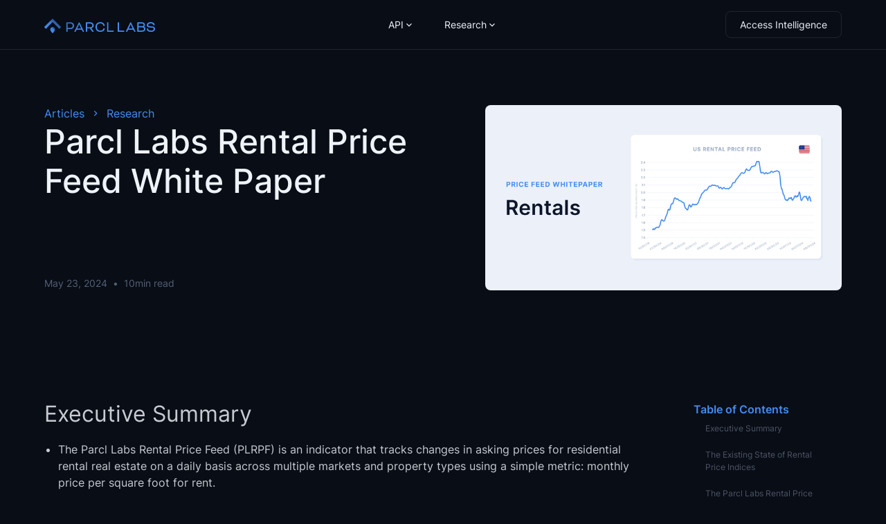

--- FILE ---
content_type: text/html; charset=utf-8
request_url: https://www.parcllabs.com/articles/parcl-labs-rental-price-feed-white-paper
body_size: 21555
content:
<!DOCTYPE html><!-- Last Published: Fri Jun 06 2025 01:07:54 GMT+0000 (Coordinated Universal Time) --><html data-wf-domain="www.parcllabs.com" data-wf-page="6614919a342fadb109857765" data-wf-site="6614353da5e2884a184841c1" lang="en" data-wf-collection="66149199342fadb109857726" data-wf-item-slug="parcl-labs-rental-price-feed-white-paper"><head><meta charset="utf-8"/><title>Parcl Labs Rental Price Feed White Paper - Parcl Labs: Real-Time Real Estate Analytics &amp; Intelligence</title><meta content="" name="description"/><meta content="Parcl Labs Rental Price Feed White Paper - Parcl Labs: Real-Time Real Estate Analytics &amp; Intelligence" property="og:title"/><meta content="" property="og:description"/><meta content="https://cdn.prod.website-files.com/66148b585a868fb5fa1cb501/664fdd118b38ce74c64777fb_Whitepaper_Rentals.png" property="og:image"/><meta content="Parcl Labs Rental Price Feed White Paper - Parcl Labs: Real-Time Real Estate Analytics &amp; Intelligence" property="twitter:title"/><meta content="" property="twitter:description"/><meta content="https://cdn.prod.website-files.com/66148b585a868fb5fa1cb501/664fdd118b38ce74c64777fb_Whitepaper_Rentals.png" property="twitter:image"/><meta property="og:type" content="website"/><meta content="summary_large_image" name="twitter:card"/><meta content="width=device-width, initial-scale=1" name="viewport"/><link href="https://cdn.prod.website-files.com/6614353da5e2884a184841c1/css/parcl-labs-3d43d0.webflow.shared.9802e3486.css" rel="stylesheet" type="text/css"/><script type="text/javascript">!function(o,c){var n=c.documentElement,t=" w-mod-";n.className+=t+"js",("ontouchstart"in o||o.DocumentTouch&&c instanceof DocumentTouch)&&(n.className+=t+"touch")}(window,document);</script><link href="https://cdn.prod.website-files.com/6614353da5e2884a184841c1/678ecbb6717aed6369d5db87_Favicon_ParclLabs_Dec2024.png" rel="shortcut icon" type="image/x-icon"/><link href="https://cdn.prod.website-files.com/6614353da5e2884a184841c1/678ecbba991110f74a0bfb56_Webclip_ParclLabs_Dec2024.jpg" rel="apple-touch-icon"/><link href="https://www.parcllabs.com/articles/parcl-labs-rental-price-feed-white-paper" rel="canonical"/><script async="" src="https://www.googletagmanager.com/gtag/js?id=G-5HRMHHXX4V"></script><script type="text/javascript">window.dataLayer = window.dataLayer || [];function gtag(){dataLayer.push(arguments);}gtag('set', 'developer_id.dZGVlNj', true);gtag('js', new Date());gtag('config', 'G-5HRMHHXX4V');</script><!-- Google Tag Manager -->
<script>(function(w,d,s,l,i){w[l]=w[l]||[];w[l].push({'gtm.start':
new Date().getTime(),event:'gtm.js'});var f=d.getElementsByTagName(s)[0],
j=d.createElement(s),dl=l!='dataLayer'?'&l='+l:'';j.async=true;j.src=
'https://www.googletagmanager.com/gtm.js?id='+i+dl;f.parentNode.insertBefore(j,f);
})(window,document,'script','dataLayer','GTM-WB74H6Z');</script>
<!-- End Google Tag Manager -->


<script async src="https://kit.fontawesome.com/ddb3805274.js" crossorigin="anonymous"></script>
<!-- Please keep this css code to improve the font quality-->
<style>
  * {
  -webkit-font-smoothing: antialiased;
  -moz-osx-font-smoothing: grayscale;
}
</style>



<!-- [Attributes by Finsweet] Disable scrolling -->
<script defer src="https://cdn.jsdelivr.net/npm/@finsweet/attributes-scrolldisable@1/scrolldisable.js"></script>


<!-- F’in sweet Webflow Hacks for Updating the Year in the Footer -->
<script>
// when the DOM is ready
document.addEventListener("DOMContentLoaded", function() { 
  // get the the span element
  const yrSpan = document.querySelector('.footer_credit-text-year');
  // get the current year
  const currentYr = new Date().getFullYear();
  // set the year span element's text to the current year
  yrSpan.textContent = currentYr;
});
</script><!-- Google Tag Manager -->
<script>(function(w,d,s,l,i){w[l]=w[l]||[];w[l].push({'gtm.start':
new Date().getTime(),event:'gtm.js'});var f=d.getElementsByTagName(s)[0],
j=d.createElement(s),dl=l!='dataLayer'?'&l='+l:'';j.async=true;j.src=
'https://www.googletagmanager.com/gtm.js?id='+i+dl;f.parentNode.insertBefore(j,f);
})(window,document,'script','dataLayer','GTM-NNCVZNL5');</script>
<!-- End Google Tag Manager -->

<!-- [Attributes by Finsweet] Table of Contents -->
<script defer src="https://cdn.jsdelivr.net/npm/@finsweet/attributes-toc@1/toc.js"></script>

<!-- [Attributes by Finsweet] Social Share -->
<script defer src="https://cdn.jsdelivr.net/npm/@finsweet/attributes-socialshare@1/socialshare.js"></script>

<!-- [Attributes by Finsweet] Copy to clipboard -->
<script defer src="https://cdn.jsdelivr.net/npm/@finsweet/attributes-copyclip@1/copyclip.js"></script>

<script src="https://cdn.jsdelivr.net/npm/@fancyapps/ui@5.0/dist/fancybox/fancybox.umd.js"></script>
<link rel="stylesheet"href="https://cdn.jsdelivr.net/npm/@fancyapps/ui@5.0/dist/fancybox/fancybox.css"
/>



<link rel="stylesheet" href="https://cdnjs.cloudflare.com/ajax/libs/prism/9000.0.1/themes/prism.min.css" integrity="sha512-/mZ1FHPkg6EKcxo0fKXF51ak6Cr2ocgDi5ytaTBjsQZIH/RNs6GF6+oId/vPe3eJB836T36nXwVh/WBl/cWT4w==" crossorigin="anonymous" referrerpolicy="no-referrer" />





<!-- Script to check headings and update visibility -->
<script>
    document.addEventListener("DOMContentLoaded", function() {
        var richText = document.querySelector('.text-rich-text');
        var headings = richText.querySelectorAll('h1, h2, h3, h4, h5, h6');
        var emptyStateDiv = document.querySelector('.toc_empty-state');
        var contentDiv = document.querySelector('.toc_link-content');

        if (headings.length === 0) {
            emptyStateDiv.style.display = 'block';
            contentDiv.style.display = 'none'; // Hide content div when empty state is shown
        } else {
            emptyStateDiv.style.display = 'none';
            contentDiv.style.display = 'block'; // Show content div when there are headings
        }
    });
</script>


<!-- Assuming that the elements you want to update have the 'current-url' attribute -->
<!-- For example, <p current-url="text">Placeholder</p> -->

<script>
  // Wait for the page to load before running the script
  window.addEventListener('load', function() {
    // Get all elements with the 'current-url' attribute
    const elements = document.querySelectorAll('[current-url]');

    // Iterate over each element
    elements.forEach(function(element) {
      // Get the value of the 'current-url' attribute
      const urlType = element.getAttribute('current-url');
      
      // Check if the attribute value is 'text'
      if (urlType === 'text') {
        // Set the text content of the element to the current URL
        element.textContent = window.location.href;
      }
      // Add more conditions as needed for other attribute values
    });
  });
</script>

</head><body><div class="page-wrapper"><div class="global-styles w-embed"><style>

/* Set color style to inherit */
.inherit-color * {
    color: inherit;
}

/* Focus state style for keyboard navigation for the focusable elements */
*[tabindex]:focus-visible,
  input[type="file"]:focus-visible {
   outline: 0.125rem solid #4d65ff;
   outline-offset: 0.125rem;
}

/* Get rid of top margin on first element in any rich text element */
.w-richtext > :not(div):first-child, .w-richtext > div:first-child > :first-child {
  margin-top: 0 !important;
}

/* Get rid of bottom margin on last element in any rich text element */
.w-richtext>:last-child, .w-richtext ol li:last-child, .w-richtext ul li:last-child {
	margin-bottom: 0 !important;
}

/* Prevent all click and hover interaction with an element */
.pointer-events-off {
	pointer-events: none;
}

/* Enables all click and hover interaction with an element */
.pointer-events-on {
  pointer-events: auto;
}

/* Create a class of .div-square which maintains a 1:1 dimension of a div */
.div-square::after {
	content: "";
	display: block;
	padding-bottom: 100%;
}

/* Make sure containers never lose their center alignment */
.container-medium,.container-small, .container-large {
	margin-right: auto !important;
  margin-left: auto !important;
}

/* 
Make the following elements inherit typography styles from the parent and not have hardcoded values. 
Important: You will not be able to style for example "All Links" in Designer with this CSS applied.
Uncomment this CSS to use it in the project. Leave this message for future hand-off.
*/
/*
a,
.w-input,
.w-select,
.w-tab-link,
.w-nav-link,
.w-dropdown-btn,
.w-dropdown-toggle,
.w-dropdown-link {
  color: inherit;
  text-decoration: inherit;
  font-size: inherit;
}
*/

/* Apply "..." after 3 lines of text */
.text-style-3lines {
	display: -webkit-box;
	overflow: hidden;
	-webkit-line-clamp: 3;
	-webkit-box-orient: vertical;
}

/* Apply "..." after 2 lines of text */
.text-style-2lines {
	display: -webkit-box;
	overflow: hidden;
	-webkit-line-clamp: 2;
	-webkit-box-orient: vertical;
}

/* Adds inline flex display */
.display-inlineflex {
  display: inline-flex;
}

/* These classes are never overwritten */
.hide {
  display: none !important;
}

@media screen and (max-width: 991px) {
    .hide, .hide-tablet {
        display: none !important;
    }
}
  @media screen and (max-width: 767px) {
    .hide-mobile-landscape{
      display: none !important;
    }
}
  @media screen and (max-width: 479px) {
    .hide-mobile{
      display: none !important;
    }
}
 
.margin-0 {
  margin: 0rem !important;
}
  
.padding-0 {
  padding: 0rem !important;
}

.spacing-clean {
padding: 0rem !important;
margin: 0rem !important;
}

.margin-top {
  margin-right: 0rem !important;
  margin-bottom: 0rem !important;
  margin-left: 0rem !important;
}

.padding-top {
  padding-right: 0rem !important;
  padding-bottom: 0rem !important;
  padding-left: 0rem !important;
}
  
.margin-right {
  margin-top: 0rem !important;
  margin-bottom: 0rem !important;
  margin-left: 0rem !important;
}

.padding-right {
  padding-top: 0rem !important;
  padding-bottom: 0rem !important;
  padding-left: 0rem !important;
}

.margin-bottom {
  margin-top: 0rem !important;
  margin-right: 0rem !important;
  margin-left: 0rem !important;
}

.padding-bottom {
  padding-top: 0rem !important;
  padding-right: 0rem !important;
  padding-left: 0rem !important;
}

.margin-left {
  margin-top: 0rem !important;
  margin-right: 0rem !important;
  margin-bottom: 0rem !important;
}
  
.padding-left {
  padding-top: 0rem !important;
  padding-right: 0rem !important;
  padding-bottom: 0rem !important;
}
  
.margin-horizontal {
  margin-top: 0rem !important;
  margin-bottom: 0rem !important;
}

.padding-horizontal {
  padding-top: 0rem !important;
  padding-bottom: 0rem !important;
}

.margin-vertical {
  margin-right: 0rem !important;
  margin-left: 0rem !important;
}
  
.padding-vertical {
  padding-right: 0rem !important;
  padding-left: 0rem !important;
}

/* Apply "..." at 100% width */
.truncate-width { 
		width: 100%; 
    white-space: nowrap; 
    overflow: hidden; 
    text-overflow: ellipsis; 
}
/* Removes native scrollbar */
.no-scrollbar {
    -ms-overflow-style: none;
    overflow: -moz-scrollbars-none; 
}

.no-scrollbar::-webkit-scrollbar {
    display: none;
}

</style></div><div data-animation="default" class="nav_component w-nav" data-easing2="ease" fs-scrolldisable-element="smart-nav" data-easing="ease" data-collapse="medium" data-w-id="ab53d7df-4c58-0a46-8dba-62b87276ed24" role="banner" data-duration="400"><div class="nav_container"><a href="/" class="nav_logo-link w-nav-brand"><img src="https://cdn.prod.website-files.com/6614353da5e2884a184841c1/678e9964e9089006408be554_Logo_ParclLabs_Blue_Dec2024.svg" loading="lazy" width="2936.5" alt="" class="nav_logo"/></a><nav role="navigation" id="w-node-ab53d7df-4c58-0a46-8dba-62b87276ed28-7276ed24" class="nav_menu is-page-height-tablet w-nav-menu"><div class="nav_menu-internal-wrapper"><div data-hover="true" data-delay="0" data-w-id="9c3ef0c6-b6aa-292b-b45e-1e671e2e315c" class="nav_dropdown-component w-dropdown"><div class="nav_dropdown-toggle w-dropdown-toggle"><div>API</div><div class="dropdown-chevron w-embed"><svg xmlns="http://www.w3.org/2000/svg" xmlns:xlink="http://www.w3.org/1999/xlink" aria-hidden="true" role="img" class="iconify iconify--ic" width="100%" height="100%" preserveAspectRatio="xMidYMid meet" viewBox="0 0 24 24"><path fill="currentColor" d="M8.12 9.29L12 13.17l3.88-3.88a.996.996 0 1 1 1.41 1.41l-4.59 4.59a.996.996 0 0 1-1.41 0L6.7 10.7a.996.996 0 0 1 0-1.41c.39-.38 1.03-.39 1.42 0"></path></svg></div></div><nav class="nav_dropdown-list-component w-dropdown-list"><div class="nav_dropdown-list"><a href="https://dashboard.parcllabs.com/login" class="nav_dropdown-link w-inline-block"><div class="nav_dropdown-icon-wrapper"><div class="icon-embed-xsmall w-embed"><svg xmlns="http://www.w3.org/2000/svg" width="100%" height="100%" viewBox="0 0 24 24" fill="none" preserveAspectRatio="xMidYMid meet" aria-hidden="true" role="img">
<path d="M12 8C16.4183 8 20 6.65685 20 5C20 3.34315 16.4183 2 12 2C7.58172 2 4 3.34315 4 5C4 6.65685 7.58172 8 12 8Z" stroke="currentColor" stroke-width="1.5"/>
<path d="M20 12C20 13.6569 16.4183 15 12 15C7.58172 15 4 13.6569 4 12" stroke="currentColor" stroke-width="1.5"/>
<path d="M20 5V19C20 20.6569 16.4183 22 12 22C7.58172 22 4 20.6569 4 19V5" stroke="currentColor" stroke-width="1.5"/>
<path d="M8 8V10" stroke="currentColor" stroke-width="1.5" stroke-linecap="round"/>
<path d="M8 15V17" stroke="currentColor" stroke-width="1.5" stroke-linecap="round"/>
</svg></div></div><div class="nav_dropdown-text-wrapper"><div class="text-size-regular text-weight-bold">Access API</div><p class="hide-mobile-landscape">Access API and start building<br/></p></div></a><a id="w-node-_9c3ef0c6-b6aa-292b-b45e-1e671e2e316b-7276ed24" href="https://docs.parcllabs.com/" class="nav_dropdown-link w-inline-block"><div class="nav_dropdown-icon-wrapper"><div class="icon-embed-xsmall w-embed"><svg xmlns="http://www.w3.org/2000/svg" width="100%" height="100%" viewBox="0 0 24 24" fill="none" preserveAspectRatio="xMidYMid meet" aria-hidden="true" role="img">
<path d="M15 2.5V4C15 5.41421 15 6.12132 15.4393 6.56066C15.8787 7 16.5858 7 18 7H19.5" stroke="currentColor" stroke-width="1.5" stroke-linecap="round" stroke-linejoin="round"/>
<path d="M4 16V8C4 5.17157 4 3.75736 4.87868 2.87868C5.75736 2 7.17157 2 10 2H14.1716C14.5803 2 14.7847 2 14.9685 2.07612C15.1522 2.15224 15.2968 2.29676 15.5858 2.58579L19.4142 6.41421C19.7032 6.70324 19.8478 6.84776 19.9239 7.03153C20 7.2153 20 7.41968 20 7.82843V16C20 18.8284 20 20.2426 19.1213 21.1213C18.2426 22 16.8284 22 14 22H10C7.17157 22 5.75736 22 4.87868 21.1213C4 20.2426 4 18.8284 4 16Z" stroke="currentColor" stroke-width="1.5" stroke-linecap="round" stroke-linejoin="round"/>
<path d="M8 11H16M8 14H16M8 17H12.1708" stroke="currentColor" stroke-width="1.5" stroke-linecap="round" stroke-linejoin="round"/>
</svg></div></div><div class="nav_dropdown-text-wrapper"><div class="text-size-regular text-weight-bold"><strong>Documentation</strong><br/></div><p class="hide-mobile-landscape">Explore API documentation</p></div></a></div></nav></div><div data-hover="true" data-delay="0" data-w-id="ab53d7df-4c58-0a46-8dba-62b87276ed2c" class="nav_dropdown-component w-dropdown"><div class="nav_dropdown-toggle w-dropdown-toggle"><div>Research</div><div class="dropdown-chevron w-embed"><svg xmlns="http://www.w3.org/2000/svg" xmlns:xlink="http://www.w3.org/1999/xlink" aria-hidden="true" role="img" class="iconify iconify--ic" width="100%" height="100%" preserveAspectRatio="xMidYMid meet" viewBox="0 0 24 24"><path fill="currentColor" d="M8.12 9.29L12 13.17l3.88-3.88a.996.996 0 1 1 1.41 1.41l-4.59 4.59a.996.996 0 0 1-1.41 0L6.7 10.7a.996.996 0 0 1 0-1.41c.39-.38 1.03-.39 1.42 0"></path></svg></div></div><nav class="nav_dropdown-list-component w-dropdown-list"><div class="nav_dropdown-list"><a href="/articles" class="nav_dropdown-link w-inline-block"><div class="nav_dropdown-icon-wrapper"><div class="icon-embed-xsmall w-embed"><svg xmlns="http://www.w3.org/2000/svg" width="100%" height="100%" viewBox="0 0 24 24" fill="none" preserveAspectRatio="xMidYMid meet" aria-hidden="true" role="img">
<path d="M20.5 16.9286V10C20.5 6.22876 20.5 4.34315 19.3284 3.17157C18.1569 2 16.2712 2 12.5 2H11.5C7.72876 2 5.84315 2 4.67157 3.17157C3.5 4.34315 3.5 6.22876 3.5 10V19.5" stroke="currentColor" stroke-width="1.5" stroke-linecap="round"/>
<path d="M20.5 17H6C4.61929 17 3.5 18.1193 3.5 19.5C3.5 20.8807 4.61929 22 6 22H20.5" stroke="currentColor" stroke-width="1.5" stroke-linecap="round"/>
<path d="M20.5 22C19.1193 22 18 20.8807 18 19.5C18 18.1193 19.1193 17 20.5 17" stroke="currentColor" stroke-width="1.5" stroke-linecap="round"/>
<path d="M15 7H9" stroke="currentColor" stroke-width="1.5" stroke-linecap="round" stroke-linejoin="round"/>
<path d="M12 11H9" stroke="currentColor" stroke-width="1.5" stroke-linecap="round" stroke-linejoin="round"/>
</svg></div></div><div class="nav_dropdown-text-wrapper"><div class="text-size-regular text-weight-bold">Research</div><p class="hide-mobile-landscape">Stay ahead with industry-leading real estate analysis</p></div></a><a id="w-node-ab53d7df-4c58-0a46-8dba-62b87276ed3b-7276ed24" href="/articles/parcl-labs-price-feed-whitepaper" class="nav_dropdown-link w-inline-block"><div class="nav_dropdown-icon-wrapper"><div class="icon-embed-xsmall w-embed"><svg xmlns="http://www.w3.org/2000/svg" width="100%" height="100%" viewBox="0 0 24 24" fill="none" preserveAspectRatio="xMidYMid meet" aria-hidden="true" role="img">
<path d="M8.5 12C9.32843 12 10 11.3284 10 10.5C10 9.67157 9.32843 9 8.5 9C7.67157 9 7 9.67157 7 10.5C7 11.3284 7.67157 12 8.5 12Z" stroke="currentColor" stroke-width="1.5"/>
<path d="M14.5 17C15.3284 17 16 16.3284 16 15.5C16 14.6716 15.3284 14 14.5 14C13.6716 14 13 14.6716 13 15.5C13 16.3284 13.6716 17 14.5 17Z" stroke="currentColor" stroke-width="1.5"/>
<path d="M18.5 9C19.3284 9 20 8.32843 20 7.5C20 6.67157 19.3284 6 18.5 6C17.6716 6 17 6.67157 17 7.5C17 8.32843 17.6716 9 18.5 9Z" stroke="currentColor" stroke-width="1.5"/>
<path d="M15.4341 14.2963L18 9M9.58251 11.5684L13.2038 14.2963M3 19L7.58957 11.8792" stroke="currentColor" stroke-width="1.5" stroke-linecap="round" stroke-linejoin="round"/>
<path d="M20 21H9C5.70017 21 4.05025 21 3.02513 19.9749C2 18.9497 2 17.2998 2 14V3" stroke="currentColor" stroke-width="1.5" stroke-linecap="round"/>
</svg></div></div><div class="nav_dropdown-text-wrapper"><div class="text-size-regular text-weight-bold">Whitepaper</div><p class="hide-mobile-landscape">Learn about the Parcl Labs Price Feed methodology</p></div></a></div></nav></div><a href="https://dashboard.parcllabs.com/login" class="button max-width-full hide-desktop w-button">Access API</a></div></nav><div id="w-node-ab53d7df-4c58-0a46-8dba-62b87276ed45-7276ed24" class="nav_button-wrapper"><a href="https://app.parcllabs.com" class="button is-tertiary is-small hide-tablet w-button">Access Intelligence</a><div class="nav_menu-button w-nav-button"><div class="menu-icon2"><div class="menu-icon_line-top"></div><div class="menu-icon_line-middle"><div class="menu-icon_line-middle-inner"></div></div><div class="menu-icon_line-bottom"></div></div></div></div></div></div><main class="main-wrapper"><header class="section_articles-header"><div class="padding-global"><div class="container-large"><div class="padding-section-medium"><div class="w-layout-grid articles-header_component"><div class="articles-header_title-wrapper"><div class="articles-header_top-wrapper"><div class="articles-header_breadcrumb"><a href="/articles" class="breadcrumb-link w-inline-block"><div>Articles</div></a><div class="breadcrumb-divider w-embed"><svg xmlns="http://www.w3.org/2000/svg" xmlns:xlink="http://www.w3.org/1999/xlink" aria-hidden="true" role="img" class="iconify iconify--ic" width="100%" height="100%" preserveAspectRatio="xMidYMid meet" viewBox="0 0 24 24"><path fill="currentColor" d="M9.29 15.88L13.17 12L9.29 8.12a.996.996 0 1 1 1.41-1.41l4.59 4.59c.39.39.39 1.02 0 1.41L10.7 17.3a.996.996 0 0 1-1.41 0c-.38-.39-.39-1.03 0-1.42"></path></svg></div><a href="/blog-categories/research" class="breadcrumb-link w-inline-block"><div>Research</div></a></div><h1 class="heading-style-h3">Parcl Labs Rental Price Feed White Paper</h1></div><div class="articles-header_content-bottom"><div class="articles-header_date-wrapper"><div class="text-size-small text-color-super-light-blue-4-40">May 23, 2024</div><div class="articles-header_text-divider">•</div><div class="articles-header_read-time-wrapper"><div class="text-size-small text-color-super-light-blue-4-40">10</div><div class="text-size-small text-color-super-light-blue-4-40">min read</div></div></div></div></div><div class="articles-header_image-wrapper"><img src="https://cdn.prod.website-files.com/66148b585a868fb5fa1cb501/664fdd118b38ce74c64777fb_Whitepaper_Rentals.png" loading="eager" alt="Parcl Labs Rental Price Feed White Paper" sizes="(max-width: 991px) 90vw, 40vw" srcset="https://cdn.prod.website-files.com/66148b585a868fb5fa1cb501/664fdd118b38ce74c64777fb_Whitepaper_Rentals-p-500.png 500w, https://cdn.prod.website-files.com/66148b585a868fb5fa1cb501/664fdd118b38ce74c64777fb_Whitepaper_Rentals-p-800.png 800w, https://cdn.prod.website-files.com/66148b585a868fb5fa1cb501/664fdd118b38ce74c64777fb_Whitepaper_Rentals-p-1080.png 1080w, https://cdn.prod.website-files.com/66148b585a868fb5fa1cb501/664fdd118b38ce74c64777fb_Whitepaper_Rentals-p-1600.png 1600w, https://cdn.prod.website-files.com/66148b585a868fb5fa1cb501/664fdd118b38ce74c64777fb_Whitepaper_Rentals-p-2000.png 2000w, https://cdn.prod.website-files.com/66148b585a868fb5fa1cb501/664fdd118b38ce74c64777fb_Whitepaper_Rentals-p-2600.png 2600w, https://cdn.prod.website-files.com/66148b585a868fb5fa1cb501/664fdd118b38ce74c64777fb_Whitepaper_Rentals-p-3200.png 3200w, https://cdn.prod.website-files.com/66148b585a868fb5fa1cb501/664fdd118b38ce74c64777fb_Whitepaper_Rentals.png 3825w" class="articles-header_image"/></div></div></div></div></div></header><header class="section_articles-content"><div class="padding-global"><div class="container-large"><div class="padding-section-medium"><div class="articles-content_component"><div class="articles-content_content"><div fs-toc-offsettop="6rem" fs-toc-element="contents" class="text-rich-text w-richtext"><h2>Executive Summary</h2><ul role="list"><li>The Parcl Labs Rental Price Feed (PLRPF) is an indicator that tracks changes in asking prices for residential rental real estate on a daily basis across multiple markets and property types using a simple metric: monthly price per square foot for rent.</li><li>The PLRPF offers a real-time metric of available residential real estate inventory for rent in any given market, eliminating the need to wait several years for units to be considered in price movements.</li><li>Existing data sources, such as the Rent of Primary Residence component of the Consumer Price Index (CPI), track rental prices with <a href="https://link.springer.com/article/10.1057/s11369-021-00241-4">a lag of one month and use sample data that is not available for smaller geographic subsets</a>. Other metrics, like the Zillow Observed Rent Index (<a href="https://www.zillow.com/research/methodology-zori-repeat-rent-27092/">ZORI</a>) or the <a href="https://www.corelogic.com/press-releases/corelogic-com-press-releases-attached-rental-prices-drop-first-time-14-years/">CoreLogic Single-Family Rent Index</a>, both repeat-rent indexes, exclude unseen parts of the market and do not provide a metric to easily compare across markets. Further, the SFRI is published with a 2 month lag.</li><li>Parcl Labs developed an enterprise-level ETL process to ingest, clean, and transform billions  of individual data points from multiple different rental listing sources. This process leverages spatial data science to generate price estimates for multiple levels of geography, built on a foundation of 100 terabytes of housing data.</li><li>Our methodology examines representative segments of the market, filters outliers and other irregularities, creates smooth time series, and is tested daily to ensure the quality of our indicator.</li><li>The PLRPF empowers users to make better-informed decisions and can be accessed <a href="https://docs.parcllabs.com/docs/introduction">through our user-friendly API</a>.</li></ul><h2>The Existing State of Rental Price Indices</h2><p>The rental market represents more than a <a href="https://www.hamiltonproject.org/publication/economic-fact/ten-economic-facts-about-rental-housing/">third of all household units in the United States</a>. Despite its significance, access to timely and reliable information is often lacking. When information is available, it tends to be outdated, and the underlying methodology limits its utility for understanding current market conditions. Further, studies have suggested that important <a href="https://www.clevelandfed.org/publications/working-paper/2022/wp-2238-disentangling-rent-index-differences">differences in price movements can arise</a> due to methodological discrepancies, making it hard to pinpoint a single source of truth.</p><p>Official government sources shelter component of the Consumer Price Index (CPI), uses a relatively small sample of 40,000 urban residences and only measures price changes every six months. The Rent of Primary Residence index, part of the shelter component of the CPI, is the metric responsible for measuring price movements for occupants renting a unit. The index tracks price changes using a fixed sample of rental units and <a href="https://www.brookings.edu/articles/how-does-the-consumer-price-index-account-for-the-cost-of-housing/">assumes that the price changes experienced during those intervals are linear</a>, thus ignoring varying conditions on the ground such as the availability of units for new tenants. The semi-annual measurement of price movements is one reason why price changes in housing, especially rentals, often reflect lagged price dynamics, thereby limiting its usefulness in assessing current market conditions. Additionally, to calculate one part of the shelter component , the Owners’ Equivalent Rent (OER), the BLS estimates the value a homeowner would pay if they were renting their unit using comps, a process that is problematic for difficult-to-measure units such as <a href="https://nap.nationalacademies.org/read/26485/chapter/6?term=%24300%2C000#68">single-family homes</a>.  As a result of how the index is constructed more than <a href="https://link.springer.com/article/10.1057/s11369-021-00241-4">two thirds of the price movement in the shelter component come from the imputed estimates of rent for owners.</a></p><p>To gauge the impact of the lagged data and the small sample size on the Rent of Primary Residence, we benchmarked our National PLRPF against the Rent of Primary Residence in the U.S. We used the median price point of our National PLRPF on a monthly basis and conducted a correlation analysis. We found an overall correlation of 0.5 from January 2020 to April 2024. However, the correlation coefficient increased when using lag terms of 3 and 6 months, highlighting the lagged nature of this index. Other researchers have found similar results when <a href="https://link.springer.com/article/10.1057/s11369-021-00241-4">benchmarking against the CPI</a>.</p><p><strong>Figure 1. Correlation of Parcl Labs Rental Price Feed for the USA with CPI Rent of Primary Residence in U.S. City Average</strong></p><figure style="max-width:4166pxpx" class="w-richtext-align-fullwidth w-richtext-figure-type-image"><div><img src="https://cdn.prod.website-files.com/66148b585a868fb5fa1cb501/664fdd5118015b23ebb5a157_pricefeedrentals_cpi.png" loading="lazy" alt=""/></div></figure><p>Private indices, like the <a href="https://www.zillow.com/research/methodology-zori-repeat-rent-27092/">Zillow Observed Rent Index (ZORI)</a> capture only units that have been observed over time (repeated rentals) thereby discarding actual units available in the market simply because they do not have multiple entries in their sample. Controlling the heterogeneity of the market can paint a distorted picture by ignoring parts of the market that recently became available or that were not listed originally on their platform. We include all properties, regardless of their historical trajectory, and use multiple data sources to build a more complete picture of the residential real estate market.</p><p>The ZORI also uses a weighting schema based on how many times a property appears on their platform and adjusts based on how representative that unit type should be according to census data.  This information is updated, and to limit price movements, a proprietary smoothing algorithm is used. While these adjustments may make prices smoother, the end result is an index that omits the available supply of real estate simply by virtue of not being represented in their sample space, either due to not being on their platform or by being new construction or lacking rental history. This can be problematic in times of high volatility such as in the aftermath of the COVID-19 pandemic where new units for rental are <a href="https://www.credaily.com/newsletters/buildtorent-housing-surges-record-highs/">hitting the market in record numbers</a>.</p><p>Another private source, the <a href="https://www.corelogic.com/intelligence/reports/single-family-rent-index/">CoreLogic Single Family Rent Index (SFRI)</a>,  is also a repeated sales index that looks at single family units (detached, semi-detached, and condos) and creates pairs of rentals to control for the quality of the housing stock. Their data is sourced from a subset of MLS’s in the country, and as a result, they only calculate indices for metropolitan areas where they have enough repeated sales. After the SFRI is calculated for multiple metros a National price index is derived from a <a href="https://www.clevelandfed.org/publications/working-paper/2022/wp-2238-disentangling-rent-index-differences">weighted average of metropolitan areas.</a> While the index is updated monthly, the underlying numbers are not publicly available, with the price changes being the only data points offered, making it hard to compare with other sources. Even if the numbers were published, unless a user has access to the underlying data to build their estimates back to dollars, this metric is hard to interpret for the average consumer.</p><p>Relying on indices that only consider a sample space of 40,000 homes, with prices measured every six months that magnify lagged price points into the future, or repeated sales methodologies with unintuitive weighting schemes that omit vast swaths of the market should not be the default.</p><p><strong>Table 1. Comparison of Residential Rental Price Indices</strong></p><figure style="max-width:1412pxpx" class="w-richtext-align-fullwidth w-richtext-figure-type-image"><div><img src="https://cdn.prod.website-files.com/66148b585a868fb5fa1cb501/664fdda21935c3b95bd11781_comp_rentindex.png" loading="lazy" alt=""/></div></figure><h2>The Parcl Labs Rental Price Feed is Real-Time, Representative, and Intuitive</h2><p>Today, we are proud to announce that Parcl Labs continues its mission of providing high-quality information to our customers and users with the introduction of the Parcl Labs Rental Price Feeds for several markets across the USA at different levels of geography. This is the first-of-its-kind metric to track a standardized real-time rental price metric.</p><p><strong>The Parcl Labs Rental Price Feed (PLRPF) represents the only currently available daily estimate of residential real estate monthly rental asking price per square foot across multiple markets with varying geographic scopes (states, metros, cities, etc.), that examines all available records in a systematic and standardized way.</strong> The PLRPF allows users to monitor real-time price fluctuations in their respective markets with minimal lag and with an indicator (median price per square foot) that is easy to understand and can be more representatively compared with other markets. The index provides a real-time picture of available residential real estate for rent, depicting a more complete image of the prevalent market conditions that potential tenants face. An index that reacts to rapidly changing and volatile conditions is more informative than alternatives that only measure small segments of the market.</p><p>This approach represents a significant departure from existing solutions, such as the Rent of Primary Residence in the Consumer Price Index, which only provides users with an index comparing the change in shelter value for a given month, the index changes derived from CoreLogic’s SFRI, or the median rental price as seen in Zillow Observed Rents. The PLRPF addresses these limitations by offering a normalized metric (median monthly price per square foot) that can be compared across markets and used to gauge price fluctuations. A square foot of property is the same dimension across all imperial system markets, and future markets accustomed to metric systems will use a square meter as the unit of analysis.</p><p>The PLRPF tracks price changes on a daily basis across a variety of markets for all residential property types, allowing users to understand the real-time dynamics of pricing in their markets and in other markets across the country. The Parcl Labs Rental Price Feed addresses the following:</p><ul role="list"><li>Provides an intuitive and easy-to-understand metric for tracking the evolution of asking rental prices of residential real estate.</li><li>Generates estimates based on all available information within a given market, rather than relying solely on a subset of transactions and with methodologies that are hard to replicate.</li><li>Standardizes and integrates data from different recording systems to create a single source of truth.</li><li>Reduces asymmetries in access to residential real estate data, thereby empowering users.</li><li>Offers an index that adjusts to the velocity and volume of transactions occurring within any given market to provide an unbiased assessment of real estate prices.</li></ul><p>All of this is possible thanks to our state of the art data warehouse where every data point is subjected to a rigorous process before being used in the calculation of the PLRPF.</p><h2><strong>Data Collection</strong></h2><p>Like any model, the first step in creating our price indicator for real estate starts with high-quality, clean, and standardized data. The process begins with collecting data from a variety of rental data sources. Our data universe encompasses information from new construction, repeated rentals, and properties without previous rental records. We include all residential housing types, such as single-family homes, townhomes, and condos, offering a more accurate depiction of real estate markets. We do not limit ourselves to a single source of data as we collect from multiple listings sites as well as private sources.</p><p>Unlike the CPI, we collect billions of datapoints across all geographies from a variety of sources thus guaranteeing a more complete and real-time snapshot of the residential rental real estate market. This allows us to look at millions of data points when generating a price estimate for a given market and only selecting the observations that pass our ETL process. To calculate a price estimate for a single day for our National PLRPF day we look at half a million points.</p><p><strong>Figure 2. Data Points Available for PLRPF Calculation on a Given Day</strong></p><figure style="max-width:1514pxpx" class="w-richtext-align-fullwidth w-richtext-figure-type-image"><div><img src="https://cdn.prod.website-files.com/66148b585a868fb5fa1cb501/664fde1b85ad78ac5573f0ff_datapointsrentals.png" loading="lazy" alt=""/></div></figure><h3><strong>Data Integration, Standardization, and Processing</strong></h3><p>Just as we do for our Parcl Labs Price Feed our data is processed through our  ETL process described <a href="https://www.parcllabs.com/articles/parcl-labs-price-feed-whitepaper">here</a>. Once we have ingested the data points, it undergoes a validation, integration, standardization, and enrichment procedure:</p><ul role="list"><li><strong>Cleaning, Deduplicating, and Standardizing</strong>: We clean, deduplicate, and standardize information to ensure the data for each rental unit is up-to-date and accurate. This step is crucial when collecting information from multiple data sources as it eliminates redundant information.</li><li><strong>Address Validation</strong>: We validate the accuracy of addresses, particularly for historical rentals, asserting it’s a valid US mailing address, to prevent duplicate data entries and ensure data integrity.</li><li><strong>Data Reconciliation for Historical Records:</strong> We reconcile data to ensure consistency over time for each property record, addressing the unique idiosyncrasies and time lags of each data source.</li><li><strong>Geospatial Mapping</strong>: We leverage geographic information systems technology to classify properties into various market types using government provided legal boundary definitions. This allows us to assign properties to multiple levels of geography, ensuring our price feeds are scalable and accurate.</li></ul><p>Once the data standardization process is completed we have a unique state-of-the-art database to build scalable and timely PLRPF for any desired level of geography, a necessary step before we can build the most timely residential real estate rental data.</p><h2><strong>Parcl Labs Rental Price Feed (PLRPF) Methodology</strong></h2><p>The Parcl Labs Rental Price Feed (PLRPF) follows a multi-stage approach to deliver reliable and consistent price estimates. We take the data prepared in the previous step and transform it into a final time series for each market. For the PLRPF we include observations that fall within a price range and surface area that reflects the median market and includes property types such as single-family houses, semi-detached units, townhomes, and condos. Our data reflects available units and current market conditions, capturing the rapidly changing dynamics of rental markets, particularly in constrained markets.</p><p>To arrive to our price estimates, we follow a process that involves two main stages: correcting for volatility and market idiosyncrasies, and combining multiple data sources from our warehouse. We rigorously test the estimates produced to confirm the reliability of the data.</p><h3><strong>Time Series Correction and Smoothing</strong></h3><p>Our correction method is designed to be robust against outliers, adjusting our daily estimates as detailed in our <a href="https://www.parcllabs.com/articles/parcl-labs-price-feed-whitepaper">Price Feed White Paper</a>. We restrict observations to the 25th to 65th percentile range to minimize outlier effects. To arrive to these numbers we conducted thousands of experiments to determine the optimal parameters for the PLRPF, balancing data richness with control over excessive volatility from outliers.</p><p><strong>Figure 3. PLRPF Experiments to Find Optimal Time Series for Washington DC</strong></p><figure style="max-width:1236pxpx" class="w-richtext-align-fullwidth w-richtext-figure-type-image"><div><img src="https://cdn.prod.website-files.com/66148b585a868fb5fa1cb501/664fde8cb0cbabd2ff8c45a4_experiments.png" loading="lazy" alt=""/></div></figure><p>The process of removing outliers to guarantee reliable data points also needs to account for data sparsity. As part of the experiments, we also tested how many days a backpropagation window should have to ensure a sufficient level of information for any given market. For each market we ran hundreds of different configurations to find a tailored window based on transaction volatility. The following figure illustrates the differences in transaction volume between Austin City and the Austin MSA .</p><p><strong>Figure 4. Number of Observations Available to Calculate the PLRPF in Austin City and Austin MSA</strong></p><figure style="max-width:6700pxpx" class="w-richtext-align-fullwidth w-richtext-figure-type-image"><div><img src="https://cdn.prod.website-files.com/66148b585a868fb5fa1cb501/664fdea987f31c55c48edabc_Austin_records_plrpf_2024-05-23.png" loading="lazy" alt=""/></div></figure><p>After that sample space has been built we calculate daily snapshots of median asking rental  price per square foot for each market, using the appropriate window for each market. This process can be represented by the following formula:</p><figure style="max-width:2000pxpx" class="w-richtext-align-fullwidth w-richtext-figure-type-image"><div><img src="https://cdn.prod.website-files.com/66148b585a868fb5fa1cb501/664fdee2b18f67f0228b1dbc_equation.png" loading="lazy" alt=""/></div></figure><p>where <em>ti</em> is the window for market <em>i</em>.</p><p>By using a moving median, we are able to smooth out price fluctuations, capture short and long term trends, and regularize market idiosyncrasies. Finally, we employ a 14-day smoothing process to further minimize the impact of market fluctuations.</p><p>While seasonal adjustments are common for monthly and quarterly series, there is <a href="https://www.semanticscholar.org/paper/Seasonal-Adjustment-of-Daily-Data-Ladiray-Palate/52f4a83c2680cba81f731bf92cd8116c811cf97b">no consensus on adjusting daily series</a> due to significant intra-week and market-specific variations. Therefore, developing a one-size-fits-all approach is challenging.</p><h3><strong>Dynamic Testing for Price Irregularities</strong></h3><p>We continuously test the consistency and reliability of our data for each market available in our API before updates. This testing accounts for abnormal behaviors from various data sources, local market idiosyncrasies, and geographic factors that may influence the volatility of our series. Our tests look for:</p><ul role="list"><li>Substantial changes in the volume of transactions in the short and medium term.</li><li>Changes in the distribution of prices in the underlying sources that deviate from historical patterns</li><li>Test for short term fluctuations in our estimates to avoid a volatile estimate.</li></ul><p>This process results in clean inputs and model outputs that are tested daily to guarantee accurate daily estimates. By continuously validating and refining our data, we ensure that our rental price feeds reflect the most current market conditions. This rigorous approach provides users with reliable, real-time insights into rental price trends, helping them make informed decisions.</p><h2><strong>Conclusion</strong></h2><p>The Parcl Labs Rental Price Feed (PLRPF) revolutionizes access to residential rental real estate data. By meticulously tracking daily price changes in residential properties across the USA, the PLRPF provides users with timely and useful information to inform rental real estate decisions.</p><p>We offer the only price feed that tracks existing market conditions on a timely manner, for a multitude of regions and geographies across the USA and for all types of properties. As a result we offer unparalleled information on a volatile market. Our metric is easy to compare across regions and can be used in conjunction with other economic indicators.</p><p>At Parcl Labs we continue to work on products to accurately reflect the real estate market. And while this index does not currently consider large multifamily apartments given the volatility in their availability and pricing, we are working to bring this index online.</p><p>With our user-friendly API, the Parcl Labs Rental Price Feed empowers users to make confident, informed real estate decisions. Sign up today and unlock the potential of advanced real estate analytics.</p></div></div><div id="w-node-_4524c76f-fa5a-a55d-e7a6-e69af5047b62-09857765" class="articles-content_content-right"><div class="articles-content_toc-wrapper"><div class="text-weight-semibold text-color-primary-blue">Table of Contents</div><div class="toc_main-wrapper"><div class="toc_link-content"><div class="toc_link-wrapper is-h2"><a href="#" class="toc_link w-inline-block"><div fs-toc-element="link">Heading 2</div></a><div fs-toc-element="ix-trigger" data-w-id="5f86a1df-472d-4c98-c78e-1aa56a08a538" class="toc_h-trigger"></div><div class="toc_link-wrapper is-h3"><a href="#" class="toc_link is-h3 w-inline-block"><div fs-toc-element="link">Heading 3</div></a><div class="toc_link-wrapper is-h4"><a href="#" class="toc_link is-h4 w-inline-block"><div fs-toc-element="link">Heading 4</div></a><div class="toc_link-wrapper is-h5"><a href="#" class="toc_link is-h5 w-inline-block"><div fs-toc-element="link">Heading 5</div></a><div class="toc_link-wrapper is-h6"><a href="#" class="toc_link is-h6 w-inline-block"><div fs-toc-element="link">Heading 6</div></a></div></div></div></div></div></div><div class="toc_empty-state"><div fs-toc-element="link">There are no table of contents for this article.</div></div></div></div><div class="articles-content_written-by-wrapper"><div class="text-weight-semibold text-color-primary-blue">Written by</div><div class="w-dyn-list"><div role="list" class="articles-content_author-main-list w-dyn-items"><div role="listitem" class="articles-content_author-item w-dyn-item"><a href="/team/jesus-leal-trujillo" class="articles-content_author-item-link-wrapper w-inline-block"><div class="articles-content_author-image-wrapper"><img src="https://cdn.prod.website-files.com/66148b585a868fb5fa1cb501/66148ca7c85287d5171309ef_6418b6671db9a5554be7ba00_62a79e6d9d82ab179d46fd4f_Jesus%252520Leal%252520Trujillo-LG.jpeg" loading="lazy" alt="Jesus Leal Trujillo" class="articles-content_author-image"/></div><div class="articles-content_author-details"><div class="text-weight-semibold">Jesus Leal Trujillo</div><div class="text-size-small">Principal Data Scientist</div></div></a></div></div></div></div><div class="articles-content_share-wrapper"><div class="text-weight-semibold text-color-primary-blue">Share this post</div><div class="w-layout-grid articles-content_share"><a fs-copyclip-active="is-active" fs-copyclip-element="click" fs-copyclip-duration="800" data-w-id="4524c76f-fa5a-a55d-e7a6-e69af5047b9a" href="#" class="articles-content_social-link is-relative-flex w-inline-block"><div class="icon-embed-small is-link-icon w-embed"><svg xmlns="http://www.w3.org/2000/svg" xmlns:xlink="http://www.w3.org/1999/xlink" aria-hidden="true" role="img" class="iconify iconify--ph" width="100%" height="100%" preserveAspectRatio="xMidYMid meet" viewBox="0 0 256 256"><path fill="currentColor" d="M240 88.23a54.43 54.43 0 0 1-16 37L189.25 160a54.27 54.27 0 0 1-38.63 16h-.05A54.63 54.63 0 0 1 96 119.84a8 8 0 0 1 16 .45A38.62 38.62 0 0 0 150.58 160a38.39 38.39 0 0 0 27.31-11.31l34.75-34.75a38.63 38.63 0 0 0-54.63-54.63l-11 11A8 8 0 0 1 135.7 59l11-11a54.65 54.65 0 0 1 77.3 0a54.86 54.86 0 0 1 16 40.23m-131 97.43l-11 11A38.41 38.41 0 0 1 70.6 208a38.63 38.63 0 0 1-27.29-65.94L78 107.31a38.63 38.63 0 0 1 66 28.4a8 8 0 0 0 16 .45A54.86 54.86 0 0 0 144 96a54.65 54.65 0 0 0-77.27 0L32 130.75A54.62 54.62 0 0 0 70.56 224a54.28 54.28 0 0 0 38.64-16l11-11a8 8 0 0 0-11.2-11.34"></path></svg></div><div style="display:none;opacity:0" class="articles-content_social-link-tick-icon-wrapper"><div class="icon-embed-small w-embed"><svg xmlns="http://www.w3.org/2000/svg" xmlns:xlink="http://www.w3.org/1999/xlink" aria-hidden="true" role="img" class="iconify iconify--ph" width="100%" height="100%" preserveAspectRatio="xMidYMid meet" viewBox="0 0 256 256"><path fill="currentColor" d="M104 192a8.5 8.5 0 0 1-5.7-2.3l-56-56a8.1 8.1 0 0 1 11.4-11.4l50.3 50.4L210.3 66.3a8.1 8.1 0 0 1 11.4 11.4l-112 112a8.5 8.5 0 0 1-5.7 2.3Z"></path></svg></div></div><div current-url="text" fs-copyclip-element="copy-this" class="hide">This is some text inside of a div block.</div></a><a fs-socialshare-element="twitter" href="#" class="articles-content_social-link w-inline-block"><div class="icon-embed-small w-embed"><svg width="100%" height="100%" viewBox="0 0 24 24" fill="none" xmlns="http://www.w3.org/2000/svg">
<path d="M17.1761 4H19.9362L13.9061 10.7774L21 20H15.4456L11.0951 14.4066L6.11723 20H3.35544L9.80517 12.7508L3 4H8.69545L12.6279 9.11262L17.1761 4ZM16.2073 18.3754H17.7368L7.86441 5.53928H6.2232L16.2073 18.3754Z" fill="CurrentColor"/>
</svg></div></a><a fs-socialshare-element="linkedin" href="#" class="articles-content_social-link w-inline-block"><div class="icon-embed-small w-embed"><svg width="100%" height="100%" viewBox="0 0 24 24" fill="none" xmlns="http://www.w3.org/2000/svg">
<path fill-rule="evenodd" clip-rule="evenodd" d="M4.5 3C3.67157 3 3 3.67157 3 4.5V19.5C3 20.3284 3.67157 21 4.5 21H19.5C20.3284 21 21 20.3284 21 19.5V4.5C21 3.67157 20.3284 3 19.5 3H4.5ZM8.52076 7.00272C8.52639 7.95897 7.81061 8.54819 6.96123 8.54397C6.16107 8.53975 5.46357 7.90272 5.46779 7.00413C5.47201 6.15897 6.13998 5.47975 7.00764 5.49944C7.88795 5.51913 8.52639 6.1646 8.52076 7.00272ZM12.2797 9.76176H9.75971H9.7583V18.3216H12.4217V18.1219C12.4217 17.742 12.4214 17.362 12.4211 16.9819V16.9818V16.9816V16.9815V16.9812C12.4203 15.9674 12.4194 14.9532 12.4246 13.9397C12.426 13.6936 12.4372 13.4377 12.5005 13.2028C12.7381 12.3253 13.5271 11.7586 14.4074 11.8979C14.9727 11.9864 15.3467 12.3141 15.5042 12.8471C15.6013 13.1803 15.6449 13.5389 15.6491 13.8863C15.6605 14.9339 15.6589 15.9815 15.6573 17.0292V17.0294C15.6567 17.3992 15.6561 17.769 15.6561 18.1388V18.3202H18.328V18.1149C18.328 17.6629 18.3278 17.211 18.3275 16.7591V16.759V16.7588C18.327 15.6293 18.3264 14.5001 18.3294 13.3702C18.3308 12.8597 18.276 12.3563 18.1508 11.8627C17.9638 11.1286 17.5771 10.5211 16.9485 10.0824C16.5027 9.77019 16.0133 9.5691 15.4663 9.5466C15.404 9.54401 15.3412 9.54062 15.2781 9.53721L15.2781 9.53721L15.2781 9.53721C14.9984 9.52209 14.7141 9.50673 14.4467 9.56066C13.6817 9.71394 13.0096 10.0641 12.5019 10.6814C12.4429 10.7522 12.3852 10.8241 12.2991 10.9314L12.2991 10.9315L12.2797 10.9557V9.76176ZM5.68164 18.3244H8.33242V9.76733H5.68164V18.3244Z" fill="CurrentColor"/>
</svg></div></a></div></div></div></div></div></div></div></header><header class="section_more-articles"><div class="padding-global"><div class="container-large"><div class="padding-section-medium"><div class="more-articles_main-wrapper"><div class="more-articles_internal-wrapper"><div class="more-articles_header-wrapper"><h2 class="heading-style-h4">Articles to keep you informed</h2><a href="/blog-categories/research" class="button is-secondary is-small is-icon w-inline-block"><div>View more Articles</div><div class="icon-embed-xsmall w-embed"><svg xmlns="http://www.w3.org/2000/svg" xmlns:xlink="http://www.w3.org/1999/xlink" aria-hidden="true" role="img" class="iconify iconify--ic" width="100%" height="100%" preserveAspectRatio="xMidYMid meet" viewBox="0 0 24 24"><path fill="currentColor" d="M9.29 15.88L13.17 12L9.29 8.12a.996.996 0 1 1 1.41-1.41l4.59 4.59c.39.39.39 1.02 0 1.41L10.7 17.3a.996.996 0 0 1-1.41 0c-.38-.39-.39-1.03 0-1.42"></path></svg></div></a></div><div class="w-dyn-list"><div role="list" class="more-articles_list w-dyn-items"><div id="w-node-bf327d62-40a9-3f5b-2434-7f602f6adba6-09857765" role="listitem" class="more-articles_item w-dyn-item"><a href="/articles/housing-intelligence-may-2025" class="more-articles_item-link-wrapper w-inline-block"><div class="more-articles_image-wrapper"><img src="https://cdn.prod.website-files.com/66148b585a868fb5fa1cb501/6834d61793543fde27396507_Housing-Intelligence-Report_Blog_Labs%20(1).png" loading="lazy" alt="" sizes="(max-width: 479px) 80vw, (max-width: 767px) 83vw, (max-width: 991px) 39vw, 23vw" srcset="https://cdn.prod.website-files.com/66148b585a868fb5fa1cb501/6834d61793543fde27396507_Housing-Intelligence-Report_Blog_Labs%20(1)-p-500.png 500w, https://cdn.prod.website-files.com/66148b585a868fb5fa1cb501/6834d61793543fde27396507_Housing-Intelligence-Report_Blog_Labs%20(1)-p-800.png 800w, https://cdn.prod.website-files.com/66148b585a868fb5fa1cb501/6834d61793543fde27396507_Housing-Intelligence-Report_Blog_Labs%20(1)-p-1080.png 1080w, https://cdn.prod.website-files.com/66148b585a868fb5fa1cb501/6834d61793543fde27396507_Housing-Intelligence-Report_Blog_Labs%20(1)-p-1600.png 1600w, https://cdn.prod.website-files.com/66148b585a868fb5fa1cb501/6834d61793543fde27396507_Housing-Intelligence-Report_Blog_Labs%20(1)-p-2000.png 2000w, https://cdn.prod.website-files.com/66148b585a868fb5fa1cb501/6834d61793543fde27396507_Housing-Intelligence-Report_Blog_Labs%20(1)-p-2600.png 2600w, https://cdn.prod.website-files.com/66148b585a868fb5fa1cb501/6834d61793543fde27396507_Housing-Intelligence-Report_Blog_Labs%20(1).png 3200w" class="more-articles_image"/></div><div class="more-articles_meta-wrapper text-color-super-light-blue-4-40"><div class="text-size-small">May 27, 2025</div><div class="text-size-small">•</div><div class="more-articles_meta-read-time-wrapper"><div class="text-size-small">5</div><div class="text-size-small">mins read</div></div></div><div class="more-articles_title-wrapper"><h3 class="heading-style-h6">Parcl Labs Initiates Market Ratings: Most Top Markets Projected Flat or Down</h3></div></a></div><div id="w-node-bf327d62-40a9-3f5b-2434-7f602f6adba6-09857765" role="listitem" class="more-articles_item w-dyn-item"><a href="/articles/introducing-parcl-labs-housing-intelligence-reports" class="more-articles_item-link-wrapper w-inline-block"><div class="more-articles_image-wrapper"><img src="https://cdn.prod.website-files.com/66148b585a868fb5fa1cb501/67f2db5121d7196ce4ef2ee3_Market-Intelligence-Report_Blog_Labs.jpg" loading="lazy" alt="" sizes="(max-width: 479px) 80vw, (max-width: 767px) 83vw, (max-width: 991px) 39vw, 23vw" srcset="https://cdn.prod.website-files.com/66148b585a868fb5fa1cb501/67f2db5121d7196ce4ef2ee3_Market-Intelligence-Report_Blog_Labs-p-500.jpg 500w, https://cdn.prod.website-files.com/66148b585a868fb5fa1cb501/67f2db5121d7196ce4ef2ee3_Market-Intelligence-Report_Blog_Labs-p-800.jpg 800w, https://cdn.prod.website-files.com/66148b585a868fb5fa1cb501/67f2db5121d7196ce4ef2ee3_Market-Intelligence-Report_Blog_Labs-p-1080.jpg 1080w, https://cdn.prod.website-files.com/66148b585a868fb5fa1cb501/67f2db5121d7196ce4ef2ee3_Market-Intelligence-Report_Blog_Labs-p-1600.jpg 1600w, https://cdn.prod.website-files.com/66148b585a868fb5fa1cb501/67f2db5121d7196ce4ef2ee3_Market-Intelligence-Report_Blog_Labs-p-2000.jpg 2000w, https://cdn.prod.website-files.com/66148b585a868fb5fa1cb501/67f2db5121d7196ce4ef2ee3_Market-Intelligence-Report_Blog_Labs.jpg 2560w" class="more-articles_image"/></div><div class="more-articles_meta-wrapper text-color-super-light-blue-4-40"><div class="text-size-small">April 6, 2025</div><div class="text-size-small">•</div><div class="more-articles_meta-read-time-wrapper"><div class="text-size-small">3</div><div class="text-size-small">mins read</div></div></div><div class="more-articles_title-wrapper"><h3 class="heading-style-h6">Introducing Parcl Labs Housing Intelligence Reports</h3></div></a></div><div id="w-node-bf327d62-40a9-3f5b-2434-7f602f6adba6-09857765" role="listitem" class="more-articles_item w-dyn-item"><a href="/articles/april-housing-intelligence-report-methodology" class="more-articles_item-link-wrapper w-inline-block"><div class="more-articles_image-wrapper"><img src="https://cdn.prod.website-files.com/66148b585a868fb5fa1cb501/682dea7b1413a3d7e05c5526_Housing-Intelligence-Report_Blog_Labs.png" loading="lazy" alt="" sizes="(max-width: 479px) 80vw, (max-width: 767px) 83vw, (max-width: 991px) 39vw, 23vw" srcset="https://cdn.prod.website-files.com/66148b585a868fb5fa1cb501/682dea7b1413a3d7e05c5526_Housing-Intelligence-Report_Blog_Labs-p-500.png 500w, https://cdn.prod.website-files.com/66148b585a868fb5fa1cb501/682dea7b1413a3d7e05c5526_Housing-Intelligence-Report_Blog_Labs-p-800.png 800w, https://cdn.prod.website-files.com/66148b585a868fb5fa1cb501/682dea7b1413a3d7e05c5526_Housing-Intelligence-Report_Blog_Labs-p-1080.png 1080w, https://cdn.prod.website-files.com/66148b585a868fb5fa1cb501/682dea7b1413a3d7e05c5526_Housing-Intelligence-Report_Blog_Labs-p-1600.png 1600w, https://cdn.prod.website-files.com/66148b585a868fb5fa1cb501/682dea7b1413a3d7e05c5526_Housing-Intelligence-Report_Blog_Labs-p-2000.png 2000w, https://cdn.prod.website-files.com/66148b585a868fb5fa1cb501/682dea7b1413a3d7e05c5526_Housing-Intelligence-Report_Blog_Labs-p-2600.png 2600w, https://cdn.prod.website-files.com/66148b585a868fb5fa1cb501/682dea7b1413a3d7e05c5526_Housing-Intelligence-Report_Blog_Labs.png 3200w" class="more-articles_image"/></div><div class="more-articles_meta-wrapper text-color-super-light-blue-4-40"><div class="text-size-small">May 22, 2025</div><div class="text-size-small">•</div><div class="more-articles_meta-read-time-wrapper"><div class="text-size-small">5</div><div class="text-size-small">mins read</div></div></div><div class="more-articles_title-wrapper"><h3 class="heading-style-h6">Housing Intelligence Reports: Methodology </h3></div></a></div></div></div></div></div></div></div></div></header></main><footer class="footer_component"><div class="footer_component-divider"></div><div class="padding-global"><div class="container-large"><div class="padding-vertical padding-xxhuge"><div class="w-layout-grid footer_top-wrapper"><div id="w-node-_650a97ac-78b1-86ff-f775-ba0a51cd3284-51cd327e" class="footer_left-wrapper"><a href="/" class="footer_logo-link w-nav-brand"><img src="https://cdn.prod.website-files.com/6614353da5e2884a184841c1/678e9964e9089006408be554_Logo_ParclLabs_Blue_Dec2024.svg" loading="lazy" width="2953" alt=""/></a><div class="w-layout-grid footer_social-list"><a href="https://twitter.com/ParclLabs" target="_blank" class="footer_social-link w-inline-block"><div class="icon-embed-xsmall w-embed"><svg width="100%" height="100%" viewBox="0 0 24 24" fill="none" xmlns="http://www.w3.org/2000/svg">
<path d="M17.1761 4H19.9362L13.9061 10.7774L21 20H15.4456L11.0951 14.4066L6.11723 20H3.35544L9.80517 12.7508L3 4H8.69545L12.6279 9.11262L17.1761 4ZM16.2073 18.3754H17.7368L7.86441 5.53928H6.2232L16.2073 18.3754Z" fill="CurrentColor"/>
</svg></div></a><a href="https://www.linkedin.com/company/parcl-labs" target="_blank" class="footer_social-link w-inline-block"><div class="icon-embed-xsmall w-embed"><svg width="100%" height="100%" viewBox="0 0 24 24" fill="none" xmlns="http://www.w3.org/2000/svg">
<path fill-rule="evenodd" clip-rule="evenodd" d="M4.5 3C3.67157 3 3 3.67157 3 4.5V19.5C3 20.3284 3.67157 21 4.5 21H19.5C20.3284 21 21 20.3284 21 19.5V4.5C21 3.67157 20.3284 3 19.5 3H4.5ZM8.52076 7.00272C8.52639 7.95897 7.81061 8.54819 6.96123 8.54397C6.16107 8.53975 5.46357 7.90272 5.46779 7.00413C5.47201 6.15897 6.13998 5.47975 7.00764 5.49944C7.88795 5.51913 8.52639 6.1646 8.52076 7.00272ZM12.2797 9.76176H9.75971H9.7583V18.3216H12.4217V18.1219C12.4217 17.742 12.4214 17.362 12.4211 16.9819V16.9818V16.9816V16.9815V16.9812C12.4203 15.9674 12.4194 14.9532 12.4246 13.9397C12.426 13.6936 12.4372 13.4377 12.5005 13.2028C12.7381 12.3253 13.5271 11.7586 14.4074 11.8979C14.9727 11.9864 15.3467 12.3141 15.5042 12.8471C15.6013 13.1803 15.6449 13.5389 15.6491 13.8863C15.6605 14.9339 15.6589 15.9815 15.6573 17.0292V17.0294C15.6567 17.3992 15.6561 17.769 15.6561 18.1388V18.3202H18.328V18.1149C18.328 17.6629 18.3278 17.211 18.3275 16.7591V16.759V16.7588C18.327 15.6293 18.3264 14.5001 18.3294 13.3702C18.3308 12.8597 18.276 12.3563 18.1508 11.8627C17.9638 11.1286 17.5771 10.5211 16.9485 10.0824C16.5027 9.77019 16.0133 9.5691 15.4663 9.5466C15.404 9.54401 15.3412 9.54062 15.2781 9.53721L15.2781 9.53721L15.2781 9.53721C14.9984 9.52209 14.7141 9.50673 14.4467 9.56066C13.6817 9.71394 13.0096 10.0641 12.5019 10.6814C12.4429 10.7522 12.3852 10.8241 12.2991 10.9314L12.2991 10.9315L12.2797 10.9557V9.76176ZM5.68164 18.3244H8.33242V9.76733H5.68164V18.3244Z" fill="CurrentColor"/>
</svg></div></a><a href="https://github.com/ParclLabs" target="_blank" class="footer_social-link w-inline-block"><div class="icon-embed-xsmall w-embed"><svg xmlns="http://www.w3.org/2000/svg" xmlns:xlink="http://www.w3.org/1999/xlink" aria-hidden="true" role="img" class="iconify iconify--carbon" width="100%" height="100%" preserveAspectRatio="xMidYMid meet" viewBox="0 0 32 32"><path fill="currentColor" fill-rule="evenodd" d="M16 2a14 14 0 0 0-4.43 27.28c.7.13 1-.3 1-.67v-2.38c-3.89.84-4.71-1.88-4.71-1.88a3.71 3.71 0 0 0-1.62-2.05c-1.27-.86.1-.85.1-.85a2.94 2.94 0 0 1 2.14 1.45a3 3 0 0 0 4.08 1.16a2.93 2.93 0 0 1 .88-1.87c-3.1-.36-6.37-1.56-6.37-6.92a5.4 5.4 0 0 1 1.44-3.76a5 5 0 0 1 .14-3.7s1.17-.38 3.85 1.43a13.3 13.3 0 0 1 7 0c2.67-1.81 3.84-1.43 3.84-1.43a5 5 0 0 1 .14 3.7a5.4 5.4 0 0 1 1.44 3.76c0 5.38-3.27 6.56-6.39 6.91a3.33 3.33 0 0 1 .95 2.59v3.84c0 .46.25.81 1 .67A14 14 0 0 0 16 2"></path></svg></div></a><div class="footer_credit-text">© <span class="footer_credit-text-year">2028</span> Parcl Labs. All rights reserved.</div></div></div><div class="w-layout-grid footer_menu-wrapper"><div class="footer_link-list"><div class="margin-bottom margin-xxsmall"><div class="text-size-regular text-weight-semibold">Company</div></div><a href="/articles" class="footer_link">Research</a><a href="/contact" class="footer_link">Contact</a></div><div class="footer_link-list"><div class="margin-bottom margin-xxsmall"><div class="text-size-regular text-weight-semibold">Policies</div></div><a href="/legal/terms-of-use" class="footer_link">Terms</a><a href="/legal/privacy-policy" class="footer_link">Privacy</a><a href="/legal/api-license" class="footer_link">API License</a></div></div></div></div></div></div></footer></div><script src="https://d3e54v103j8qbb.cloudfront.net/js/jquery-3.5.1.min.dc5e7f18c8.js?site=6614353da5e2884a184841c1" type="text/javascript" integrity="sha256-9/aliU8dGd2tb6OSsuzixeV4y/faTqgFtohetphbbj0=" crossorigin="anonymous"></script><script src="https://cdn.prod.website-files.com/6614353da5e2884a184841c1/js/webflow.schunk.36b8fb49256177c8.js" type="text/javascript"></script><script src="https://cdn.prod.website-files.com/6614353da5e2884a184841c1/js/webflow.schunk.1142ed6a76b767fd.js" type="text/javascript"></script><script src="https://cdn.prod.website-files.com/6614353da5e2884a184841c1/js/webflow.19e961c3.47c09d0451e9de91.js" type="text/javascript"></script><!-- Start of HubSpot Embed Code -->
<script type="text/javascript" id="hs-script-loader" async defer src="//js.hs-scripts.com/20992723.js"></script>
<!-- End of HubSpot Embed Code --><!-- Google Tag Manager (noscript) -->
<noscript><iframe src="https://www.googletagmanager.com/ns.html?id=GTM-NNCVZNL5"
height="0" width="0" style="display:none;visibility:hidden"></iframe></noscript>
<!-- End Google Tag Manager (noscript) -->
<script src="https://cdnjs.cloudflare.com/ajax/libs/prism/1.29.0/plugins/autoloader/prism-autoloader.js" integrity="sha512-7FzTd9tiD9yWKCeBIQvZ9Ja8sroItACe5+z8h3rqfZJT73DuKTYprW/+O6HC3GiZ3PyHgEWFLht6qzBn1ITRvQ==" crossorigin="anonymous" referrerpolicy="no-referrer"></script>
<script src="https://cdnjs.cloudflare.com/ajax/libs/prism/1.29.0/components/prism-core.js" integrity="sha512-jhk8ktzYxeUWJ/vx3Lzp53xE0Jgsp+UxA3wDyRSYeMBdPutgCp6jiGvTjyZm+R7cn3Lu/0MnEIR421EOdl3qAg==" crossorigin="anonymous" referrerpolicy="no-referrer"></script>
<script src="https://cdnjs.cloudflare.com/ajax/libs/prism/9000.0.1/components/prism-python.js" integrity="sha512-s1//o6ktVCzCM6TSYfdBDxoyXxQZ9D/J3wAIyVjRSB6CdgtPLUOf9tJMHGhUoYlanQjj5t3zX2y90y9m5elBvQ==" crossorigin="anonymous" referrerpolicy="no-referrer"></script>
<script src="https://cdnjs.cloudflare.com/ajax/libs/prism/9000.0.1/prism.min.js" integrity="sha512-UOoJElONeUNzQbbKQbjldDf9MwOHqxNz49NNJJ1d90yp+X9edsHyJoAs6O4K19CZGaIdjI5ohK+O2y5lBTW6uQ==" crossorigin="anonymous" referrerpolicy="no-referrer"></script>

<script src="https://cdnjs.cloudflare.com/ajax/libs/prism/1.29.0/components/prism-json.js" integrity="sha512-HaWcXvMqAt4Jw+25VpFSlOiOfDC1e6xHdtSaaMf25AEfj1esYd4Z6YaLifMtwzpNVvilIpk7NvpRI4LZ+d1uGQ==" crossorigin="anonymous" referrerpolicy="no-referrer"></script>

<script
src="https://cdnjs.cloudflare.com/ajax/libs/prism/1.28.0/plugins/autoloader/prism-autoloader.min.js" integrity="sha512-fTl/qcO1VgvKtOMApX2PdZzkziyr2stM65GYPLGuYMnuMm1z2JLJG6XVU7C/mR+E7xBUqCivykuhlzfqxXBXbg==" crossorigin="anonymous" referrerpolicy="no-referrer"></script>

<script src="https://cdnjs.cloudflare.com/ajax/libs/prism/9000.0.1/components/prism-bash.min.js" integrity="sha512-35RBtvuCKWANuRid6RXP2gYm4D5RMieVL/xbp6KiMXlIqgNrI7XRUh9HurE8lKHW4aRpC0TZU3ZfqG8qmQ35zA==" crossorigin="anonymous" referrerpolicy="no-referrer"></script>






<script>
// find all images with the class 'figure.w-richtext-figure-type-image img'
const images = document.querySelectorAll('figure.w-richtext-figure-type-image img');

// loop through each image and wrap it in an anchor tag
images.forEach((image) => {
  const anchor = document.createElement('a');
  anchor.href = image.src;
  anchor.dataset.fancybox = 'gallery'; // set the same data-fancybox value for all images to group them in a gallery
  image.parentNode.insertBefore(anchor, image);
  anchor.appendChild(image);
  
  // add click event listener to the anchor tag
  anchor.addEventListener('click', (event) => {
    event.preventDefault(); // prevent default behavior of opening the image URL
    Fancybox.show([{
      src: anchor.href,
      caption: anchor.dataset.caption || '', // use data-caption attribute if available
    }]);
  });
});

// bind Fancybox to all anchor tags with data-fancybox attribute
Fancybox.bind('[data-fancybox="gallery"]', {
  // Your custom options
});
</script>


<!-- Highlight and share code -->
<script>
document.addEventListener('DOMContentLoaded', () => {
  const tooltip = document.createElement('div');
  tooltip.className = 'tooltip';
  tooltip.innerHTML = '<a href="#" target="_blank"><i class="fab fa-twitter"></i> Share</a>';
  document.body.appendChild(tooltip);
  const textRichText = document.querySelector('.text-rich-text');

  textRichText.addEventListener('mouseup', (e) => {
    const selectedText = window.getSelection().toString().trim().replace(/(\r\n|\n|\r)/gm, ' ');
    if (selectedText) {
      const url = window.location.href;
      const maxLength = 280 - url.length - 4; // 4 characters for the quotes and spaces
      const truncatedText = selectedText.length > maxLength ? selectedText.substring(0, maxLength) + '...' : selectedText;
      const shareUrl = `https://twitter.com/intent/tweet?text=${encodeURIComponent('"' + truncatedText + '" ')}&url=${url}`;
      tooltip.querySelector('a').href = shareUrl;

      const range = window.getSelection().getRangeAt(0);
      const rect = range.getBoundingClientRect();
      tooltip.style.display = 'block';

      // Wait for the tooltip to be visible to get the correct tooltip dimensions
      setTimeout(() => {
        tooltip.style.top = (rect.top + window.scrollY - tooltip.offsetHeight - 10) + 'px';
        tooltip.style.left = (rect.left + window.scrollX + (rect.width / 2) - (tooltip.offsetWidth / 2)) + 'px';
      }, 0);
    } else {
      tooltip.style.display = 'none';
    }
  });

  document.addEventListener('mousedown', (e) => {
    if (!tooltip.contains(e.target)) tooltip.style.display = 'none';
  });
});
</script>

<script>
//copy to clip board function
const copyLinkButton = document.querySelector('.copy-link-button');
const faIcon = copyLinkButton.querySelector('.fa-icon');

copyLinkButton.addEventListener('click', event => {
  event.preventDefault();
  navigator.clipboard.writeText(window.location.href);
  faIcon.innerHTML = ''; // change to  icon glyph
  setTimeout(() => {
    faIcon.innerHTML = ''; // change back to original icon glyph
  }, 1500); // delay for 1.5 seconds (1500 milliseconds)
});

</script>
</body></html>

--- FILE ---
content_type: text/css
request_url: https://cdn.prod.website-files.com/6614353da5e2884a184841c1/css/parcl-labs-3d43d0.webflow.shared.9802e3486.css
body_size: 19216
content:
html {
  -webkit-text-size-adjust: 100%;
  -ms-text-size-adjust: 100%;
  font-family: sans-serif;
}

body {
  margin: 0;
}

article, aside, details, figcaption, figure, footer, header, hgroup, main, menu, nav, section, summary {
  display: block;
}

audio, canvas, progress, video {
  vertical-align: baseline;
  display: inline-block;
}

audio:not([controls]) {
  height: 0;
  display: none;
}

[hidden], template {
  display: none;
}

a {
  background-color: #0000;
}

a:active, a:hover {
  outline: 0;
}

abbr[title] {
  border-bottom: 1px dotted;
}

b, strong {
  font-weight: bold;
}

dfn {
  font-style: italic;
}

h1 {
  margin: .67em 0;
  font-size: 2em;
}

mark {
  color: #000;
  background: #ff0;
}

small {
  font-size: 80%;
}

sub, sup {
  vertical-align: baseline;
  font-size: 75%;
  line-height: 0;
  position: relative;
}

sup {
  top: -.5em;
}

sub {
  bottom: -.25em;
}

img {
  border: 0;
}

svg:not(:root) {
  overflow: hidden;
}

hr {
  box-sizing: content-box;
  height: 0;
}

pre {
  overflow: auto;
}

code, kbd, pre, samp {
  font-family: monospace;
  font-size: 1em;
}

button, input, optgroup, select, textarea {
  color: inherit;
  font: inherit;
  margin: 0;
}

button {
  overflow: visible;
}

button, select {
  text-transform: none;
}

button, html input[type="button"], input[type="reset"] {
  -webkit-appearance: button;
  cursor: pointer;
}

button[disabled], html input[disabled] {
  cursor: default;
}

button::-moz-focus-inner, input::-moz-focus-inner {
  border: 0;
  padding: 0;
}

input {
  line-height: normal;
}

input[type="checkbox"], input[type="radio"] {
  box-sizing: border-box;
  padding: 0;
}

input[type="number"]::-webkit-inner-spin-button, input[type="number"]::-webkit-outer-spin-button {
  height: auto;
}

input[type="search"] {
  -webkit-appearance: none;
}

input[type="search"]::-webkit-search-cancel-button, input[type="search"]::-webkit-search-decoration {
  -webkit-appearance: none;
}

legend {
  border: 0;
  padding: 0;
}

textarea {
  overflow: auto;
}

optgroup {
  font-weight: bold;
}

table {
  border-collapse: collapse;
  border-spacing: 0;
}

td, th {
  padding: 0;
}

@font-face {
  font-family: webflow-icons;
  src: url("[data-uri]") format("truetype");
  font-weight: normal;
  font-style: normal;
}

[class^="w-icon-"], [class*=" w-icon-"] {
  speak: none;
  font-variant: normal;
  text-transform: none;
  -webkit-font-smoothing: antialiased;
  -moz-osx-font-smoothing: grayscale;
  font-style: normal;
  font-weight: normal;
  line-height: 1;
  font-family: webflow-icons !important;
}

.w-icon-slider-right:before {
  content: "";
}

.w-icon-slider-left:before {
  content: "";
}

.w-icon-nav-menu:before {
  content: "";
}

.w-icon-arrow-down:before, .w-icon-dropdown-toggle:before {
  content: "";
}

.w-icon-file-upload-remove:before {
  content: "";
}

.w-icon-file-upload-icon:before {
  content: "";
}

* {
  box-sizing: border-box;
}

html {
  height: 100%;
}

body {
  color: #333;
  background-color: #fff;
  min-height: 100%;
  margin: 0;
  font-family: Arial, sans-serif;
  font-size: 14px;
  line-height: 20px;
}

img {
  vertical-align: middle;
  max-width: 100%;
  display: inline-block;
}

html.w-mod-touch * {
  background-attachment: scroll !important;
}

.w-block {
  display: block;
}

.w-inline-block {
  max-width: 100%;
  display: inline-block;
}

.w-clearfix:before, .w-clearfix:after {
  content: " ";
  grid-area: 1 / 1 / 2 / 2;
  display: table;
}

.w-clearfix:after {
  clear: both;
}

.w-hidden {
  display: none;
}

.w-button {
  color: #fff;
  line-height: inherit;
  cursor: pointer;
  background-color: #3898ec;
  border: 0;
  border-radius: 0;
  padding: 9px 15px;
  text-decoration: none;
  display: inline-block;
}

input.w-button {
  -webkit-appearance: button;
}

html[data-w-dynpage] [data-w-cloak] {
  color: #0000 !important;
}

.w-code-block {
  margin: unset;
}

pre.w-code-block code {
  all: inherit;
}

.w-optimization {
  display: contents;
}

.w-webflow-badge, .w-webflow-badge > img {
  box-sizing: unset;
  width: unset;
  height: unset;
  max-height: unset;
  max-width: unset;
  min-height: unset;
  min-width: unset;
  margin: unset;
  padding: unset;
  float: unset;
  clear: unset;
  border: unset;
  border-radius: unset;
  background: unset;
  background-image: unset;
  background-position: unset;
  background-size: unset;
  background-repeat: unset;
  background-origin: unset;
  background-clip: unset;
  background-attachment: unset;
  background-color: unset;
  box-shadow: unset;
  transform: unset;
  direction: unset;
  font-family: unset;
  font-weight: unset;
  color: unset;
  font-size: unset;
  line-height: unset;
  font-style: unset;
  font-variant: unset;
  text-align: unset;
  letter-spacing: unset;
  -webkit-text-decoration: unset;
  text-decoration: unset;
  text-indent: unset;
  text-transform: unset;
  list-style-type: unset;
  text-shadow: unset;
  vertical-align: unset;
  cursor: unset;
  white-space: unset;
  word-break: unset;
  word-spacing: unset;
  word-wrap: unset;
  transition: unset;
}

.w-webflow-badge {
  white-space: nowrap;
  cursor: pointer;
  box-shadow: 0 0 0 1px #0000001a, 0 1px 3px #0000001a;
  visibility: visible !important;
  opacity: 1 !important;
  z-index: 2147483647 !important;
  color: #aaadb0 !important;
  overflow: unset !important;
  background-color: #fff !important;
  border-radius: 3px !important;
  width: auto !important;
  height: auto !important;
  margin: 0 !important;
  padding: 6px !important;
  font-size: 12px !important;
  line-height: 14px !important;
  text-decoration: none !important;
  display: inline-block !important;
  position: fixed !important;
  inset: auto 12px 12px auto !important;
  transform: none !important;
}

.w-webflow-badge > img {
  position: unset;
  visibility: unset !important;
  opacity: 1 !important;
  vertical-align: middle !important;
  display: inline-block !important;
}

h1, h2, h3, h4, h5, h6 {
  margin-bottom: 10px;
  font-weight: bold;
}

h1 {
  margin-top: 20px;
  font-size: 38px;
  line-height: 44px;
}

h2 {
  margin-top: 20px;
  font-size: 32px;
  line-height: 36px;
}

h3 {
  margin-top: 20px;
  font-size: 24px;
  line-height: 30px;
}

h4 {
  margin-top: 10px;
  font-size: 18px;
  line-height: 24px;
}

h5 {
  margin-top: 10px;
  font-size: 14px;
  line-height: 20px;
}

h6 {
  margin-top: 10px;
  font-size: 12px;
  line-height: 18px;
}

p {
  margin-top: 0;
  margin-bottom: 10px;
}

blockquote {
  border-left: 5px solid #e2e2e2;
  margin: 0 0 10px;
  padding: 10px 20px;
  font-size: 18px;
  line-height: 22px;
}

figure {
  margin: 0 0 10px;
}

ul, ol {
  margin-top: 0;
  margin-bottom: 10px;
  padding-left: 40px;
}

.w-list-unstyled {
  padding-left: 0;
  list-style: none;
}

.w-embed:before, .w-embed:after {
  content: " ";
  grid-area: 1 / 1 / 2 / 2;
  display: table;
}

.w-embed:after {
  clear: both;
}

.w-video {
  width: 100%;
  padding: 0;
  position: relative;
}

.w-video iframe, .w-video object, .w-video embed {
  border: none;
  width: 100%;
  height: 100%;
  position: absolute;
  top: 0;
  left: 0;
}

fieldset {
  border: 0;
  margin: 0;
  padding: 0;
}

button, [type="button"], [type="reset"] {
  cursor: pointer;
  -webkit-appearance: button;
  border: 0;
}

.w-form {
  margin: 0 0 15px;
}

.w-form-done {
  text-align: center;
  background-color: #ddd;
  padding: 20px;
  display: none;
}

.w-form-fail {
  background-color: #ffdede;
  margin-top: 10px;
  padding: 10px;
  display: none;
}

label {
  margin-bottom: 5px;
  font-weight: bold;
  display: block;
}

.w-input, .w-select {
  color: #333;
  vertical-align: middle;
  background-color: #fff;
  border: 1px solid #ccc;
  width: 100%;
  height: 38px;
  margin-bottom: 10px;
  padding: 8px 12px;
  font-size: 14px;
  line-height: 1.42857;
  display: block;
}

.w-input::placeholder, .w-select::placeholder {
  color: #999;
}

.w-input:focus, .w-select:focus {
  border-color: #3898ec;
  outline: 0;
}

.w-input[disabled], .w-select[disabled], .w-input[readonly], .w-select[readonly], fieldset[disabled] .w-input, fieldset[disabled] .w-select {
  cursor: not-allowed;
}

.w-input[disabled]:not(.w-input-disabled), .w-select[disabled]:not(.w-input-disabled), .w-input[readonly], .w-select[readonly], fieldset[disabled]:not(.w-input-disabled) .w-input, fieldset[disabled]:not(.w-input-disabled) .w-select {
  background-color: #eee;
}

textarea.w-input, textarea.w-select {
  height: auto;
}

.w-select {
  background-color: #f3f3f3;
}

.w-select[multiple] {
  height: auto;
}

.w-form-label {
  cursor: pointer;
  margin-bottom: 0;
  font-weight: normal;
  display: inline-block;
}

.w-radio {
  margin-bottom: 5px;
  padding-left: 20px;
  display: block;
}

.w-radio:before, .w-radio:after {
  content: " ";
  grid-area: 1 / 1 / 2 / 2;
  display: table;
}

.w-radio:after {
  clear: both;
}

.w-radio-input {
  float: left;
  margin: 3px 0 0 -20px;
  line-height: normal;
}

.w-file-upload {
  margin-bottom: 10px;
  display: block;
}

.w-file-upload-input {
  opacity: 0;
  z-index: -100;
  width: .1px;
  height: .1px;
  position: absolute;
  overflow: hidden;
}

.w-file-upload-default, .w-file-upload-uploading, .w-file-upload-success {
  color: #333;
  display: inline-block;
}

.w-file-upload-error {
  margin-top: 10px;
  display: block;
}

.w-file-upload-default.w-hidden, .w-file-upload-uploading.w-hidden, .w-file-upload-error.w-hidden, .w-file-upload-success.w-hidden {
  display: none;
}

.w-file-upload-uploading-btn {
  cursor: pointer;
  background-color: #fafafa;
  border: 1px solid #ccc;
  margin: 0;
  padding: 8px 12px;
  font-size: 14px;
  font-weight: normal;
  display: flex;
}

.w-file-upload-file {
  background-color: #fafafa;
  border: 1px solid #ccc;
  flex-grow: 1;
  justify-content: space-between;
  margin: 0;
  padding: 8px 9px 8px 11px;
  display: flex;
}

.w-file-upload-file-name {
  font-size: 14px;
  font-weight: normal;
  display: block;
}

.w-file-remove-link {
  cursor: pointer;
  width: auto;
  height: auto;
  margin-top: 3px;
  margin-left: 10px;
  padding: 3px;
  display: block;
}

.w-icon-file-upload-remove {
  margin: auto;
  font-size: 10px;
}

.w-file-upload-error-msg {
  color: #ea384c;
  padding: 2px 0;
  display: inline-block;
}

.w-file-upload-info {
  padding: 0 12px;
  line-height: 38px;
  display: inline-block;
}

.w-file-upload-label {
  cursor: pointer;
  background-color: #fafafa;
  border: 1px solid #ccc;
  margin: 0;
  padding: 8px 12px;
  font-size: 14px;
  font-weight: normal;
  display: inline-block;
}

.w-icon-file-upload-icon, .w-icon-file-upload-uploading {
  width: 20px;
  margin-right: 8px;
  display: inline-block;
}

.w-icon-file-upload-uploading {
  height: 20px;
}

.w-container {
  max-width: 940px;
  margin-left: auto;
  margin-right: auto;
}

.w-container:before, .w-container:after {
  content: " ";
  grid-area: 1 / 1 / 2 / 2;
  display: table;
}

.w-container:after {
  clear: both;
}

.w-container .w-row {
  margin-left: -10px;
  margin-right: -10px;
}

.w-row:before, .w-row:after {
  content: " ";
  grid-area: 1 / 1 / 2 / 2;
  display: table;
}

.w-row:after {
  clear: both;
}

.w-row .w-row {
  margin-left: 0;
  margin-right: 0;
}

.w-col {
  float: left;
  width: 100%;
  min-height: 1px;
  padding-left: 10px;
  padding-right: 10px;
  position: relative;
}

.w-col .w-col {
  padding-left: 0;
  padding-right: 0;
}

.w-col-1 {
  width: 8.33333%;
}

.w-col-2 {
  width: 16.6667%;
}

.w-col-3 {
  width: 25%;
}

.w-col-4 {
  width: 33.3333%;
}

.w-col-5 {
  width: 41.6667%;
}

.w-col-6 {
  width: 50%;
}

.w-col-7 {
  width: 58.3333%;
}

.w-col-8 {
  width: 66.6667%;
}

.w-col-9 {
  width: 75%;
}

.w-col-10 {
  width: 83.3333%;
}

.w-col-11 {
  width: 91.6667%;
}

.w-col-12 {
  width: 100%;
}

.w-hidden-main {
  display: none !important;
}

@media screen and (max-width: 991px) {
  .w-container {
    max-width: 728px;
  }

  .w-hidden-main {
    display: inherit !important;
  }

  .w-hidden-medium {
    display: none !important;
  }

  .w-col-medium-1 {
    width: 8.33333%;
  }

  .w-col-medium-2 {
    width: 16.6667%;
  }

  .w-col-medium-3 {
    width: 25%;
  }

  .w-col-medium-4 {
    width: 33.3333%;
  }

  .w-col-medium-5 {
    width: 41.6667%;
  }

  .w-col-medium-6 {
    width: 50%;
  }

  .w-col-medium-7 {
    width: 58.3333%;
  }

  .w-col-medium-8 {
    width: 66.6667%;
  }

  .w-col-medium-9 {
    width: 75%;
  }

  .w-col-medium-10 {
    width: 83.3333%;
  }

  .w-col-medium-11 {
    width: 91.6667%;
  }

  .w-col-medium-12 {
    width: 100%;
  }

  .w-col-stack {
    width: 100%;
    left: auto;
    right: auto;
  }
}

@media screen and (max-width: 767px) {
  .w-hidden-main, .w-hidden-medium {
    display: inherit !important;
  }

  .w-hidden-small {
    display: none !important;
  }

  .w-row, .w-container .w-row {
    margin-left: 0;
    margin-right: 0;
  }

  .w-col {
    width: 100%;
    left: auto;
    right: auto;
  }

  .w-col-small-1 {
    width: 8.33333%;
  }

  .w-col-small-2 {
    width: 16.6667%;
  }

  .w-col-small-3 {
    width: 25%;
  }

  .w-col-small-4 {
    width: 33.3333%;
  }

  .w-col-small-5 {
    width: 41.6667%;
  }

  .w-col-small-6 {
    width: 50%;
  }

  .w-col-small-7 {
    width: 58.3333%;
  }

  .w-col-small-8 {
    width: 66.6667%;
  }

  .w-col-small-9 {
    width: 75%;
  }

  .w-col-small-10 {
    width: 83.3333%;
  }

  .w-col-small-11 {
    width: 91.6667%;
  }

  .w-col-small-12 {
    width: 100%;
  }
}

@media screen and (max-width: 479px) {
  .w-container {
    max-width: none;
  }

  .w-hidden-main, .w-hidden-medium, .w-hidden-small {
    display: inherit !important;
  }

  .w-hidden-tiny {
    display: none !important;
  }

  .w-col {
    width: 100%;
  }

  .w-col-tiny-1 {
    width: 8.33333%;
  }

  .w-col-tiny-2 {
    width: 16.6667%;
  }

  .w-col-tiny-3 {
    width: 25%;
  }

  .w-col-tiny-4 {
    width: 33.3333%;
  }

  .w-col-tiny-5 {
    width: 41.6667%;
  }

  .w-col-tiny-6 {
    width: 50%;
  }

  .w-col-tiny-7 {
    width: 58.3333%;
  }

  .w-col-tiny-8 {
    width: 66.6667%;
  }

  .w-col-tiny-9 {
    width: 75%;
  }

  .w-col-tiny-10 {
    width: 83.3333%;
  }

  .w-col-tiny-11 {
    width: 91.6667%;
  }

  .w-col-tiny-12 {
    width: 100%;
  }
}

.w-widget {
  position: relative;
}

.w-widget-map {
  width: 100%;
  height: 400px;
}

.w-widget-map label {
  width: auto;
  display: inline;
}

.w-widget-map img {
  max-width: inherit;
}

.w-widget-map .gm-style-iw {
  text-align: center;
}

.w-widget-map .gm-style-iw > button {
  display: none !important;
}

.w-widget-twitter {
  overflow: hidden;
}

.w-widget-twitter-count-shim {
  vertical-align: top;
  text-align: center;
  background: #fff;
  border: 1px solid #758696;
  border-radius: 3px;
  width: 28px;
  height: 20px;
  display: inline-block;
  position: relative;
}

.w-widget-twitter-count-shim * {
  pointer-events: none;
  -webkit-user-select: none;
  user-select: none;
}

.w-widget-twitter-count-shim .w-widget-twitter-count-inner {
  text-align: center;
  color: #999;
  font-family: serif;
  font-size: 15px;
  line-height: 12px;
  position: relative;
}

.w-widget-twitter-count-shim .w-widget-twitter-count-clear {
  display: block;
  position: relative;
}

.w-widget-twitter-count-shim.w--large {
  width: 36px;
  height: 28px;
}

.w-widget-twitter-count-shim.w--large .w-widget-twitter-count-inner {
  font-size: 18px;
  line-height: 18px;
}

.w-widget-twitter-count-shim:not(.w--vertical) {
  margin-left: 5px;
  margin-right: 8px;
}

.w-widget-twitter-count-shim:not(.w--vertical).w--large {
  margin-left: 6px;
}

.w-widget-twitter-count-shim:not(.w--vertical):before, .w-widget-twitter-count-shim:not(.w--vertical):after {
  content: " ";
  pointer-events: none;
  border: solid #0000;
  width: 0;
  height: 0;
  position: absolute;
  top: 50%;
  left: 0;
}

.w-widget-twitter-count-shim:not(.w--vertical):before {
  border-width: 4px;
  border-color: #75869600 #5d6c7b #75869600 #75869600;
  margin-top: -4px;
  margin-left: -9px;
}

.w-widget-twitter-count-shim:not(.w--vertical).w--large:before {
  border-width: 5px;
  margin-top: -5px;
  margin-left: -10px;
}

.w-widget-twitter-count-shim:not(.w--vertical):after {
  border-width: 4px;
  border-color: #fff0 #fff #fff0 #fff0;
  margin-top: -4px;
  margin-left: -8px;
}

.w-widget-twitter-count-shim:not(.w--vertical).w--large:after {
  border-width: 5px;
  margin-top: -5px;
  margin-left: -9px;
}

.w-widget-twitter-count-shim.w--vertical {
  width: 61px;
  height: 33px;
  margin-bottom: 8px;
}

.w-widget-twitter-count-shim.w--vertical:before, .w-widget-twitter-count-shim.w--vertical:after {
  content: " ";
  pointer-events: none;
  border: solid #0000;
  width: 0;
  height: 0;
  position: absolute;
  top: 100%;
  left: 50%;
}

.w-widget-twitter-count-shim.w--vertical:before {
  border-width: 5px;
  border-color: #5d6c7b #75869600 #75869600;
  margin-left: -5px;
}

.w-widget-twitter-count-shim.w--vertical:after {
  border-width: 4px;
  border-color: #fff #fff0 #fff0;
  margin-left: -4px;
}

.w-widget-twitter-count-shim.w--vertical .w-widget-twitter-count-inner {
  font-size: 18px;
  line-height: 22px;
}

.w-widget-twitter-count-shim.w--vertical.w--large {
  width: 76px;
}

.w-background-video {
  color: #fff;
  height: 500px;
  position: relative;
  overflow: hidden;
}

.w-background-video > video {
  object-fit: cover;
  z-index: -100;
  background-position: 50%;
  background-size: cover;
  width: 100%;
  height: 100%;
  margin: auto;
  position: absolute;
  inset: -100%;
}

.w-background-video > video::-webkit-media-controls-start-playback-button {
  -webkit-appearance: none;
  display: none !important;
}

.w-background-video--control {
  background-color: #0000;
  padding: 0;
  position: absolute;
  bottom: 1em;
  right: 1em;
}

.w-background-video--control > [hidden] {
  display: none !important;
}

.w-slider {
  text-align: center;
  clear: both;
  -webkit-tap-highlight-color: #0000;
  tap-highlight-color: #0000;
  background: #ddd;
  height: 300px;
  position: relative;
}

.w-slider-mask {
  z-index: 1;
  white-space: nowrap;
  height: 100%;
  display: block;
  position: relative;
  left: 0;
  right: 0;
  overflow: hidden;
}

.w-slide {
  vertical-align: top;
  white-space: normal;
  text-align: left;
  width: 100%;
  height: 100%;
  display: inline-block;
  position: relative;
}

.w-slider-nav {
  z-index: 2;
  text-align: center;
  -webkit-tap-highlight-color: #0000;
  tap-highlight-color: #0000;
  height: 40px;
  margin: auto;
  padding-top: 10px;
  position: absolute;
  inset: auto 0 0;
}

.w-slider-nav.w-round > div {
  border-radius: 100%;
}

.w-slider-nav.w-num > div {
  font-size: inherit;
  line-height: inherit;
  width: auto;
  height: auto;
  padding: .2em .5em;
}

.w-slider-nav.w-shadow > div {
  box-shadow: 0 0 3px #3336;
}

.w-slider-nav-invert {
  color: #fff;
}

.w-slider-nav-invert > div {
  background-color: #2226;
}

.w-slider-nav-invert > div.w-active {
  background-color: #222;
}

.w-slider-dot {
  cursor: pointer;
  background-color: #fff6;
  width: 1em;
  height: 1em;
  margin: 0 3px .5em;
  transition: background-color .1s, color .1s;
  display: inline-block;
  position: relative;
}

.w-slider-dot.w-active {
  background-color: #fff;
}

.w-slider-dot:focus {
  outline: none;
  box-shadow: 0 0 0 2px #fff;
}

.w-slider-dot:focus.w-active {
  box-shadow: none;
}

.w-slider-arrow-left, .w-slider-arrow-right {
  cursor: pointer;
  color: #fff;
  -webkit-tap-highlight-color: #0000;
  tap-highlight-color: #0000;
  -webkit-user-select: none;
  user-select: none;
  width: 80px;
  margin: auto;
  font-size: 40px;
  position: absolute;
  inset: 0;
  overflow: hidden;
}

.w-slider-arrow-left [class^="w-icon-"], .w-slider-arrow-right [class^="w-icon-"], .w-slider-arrow-left [class*=" w-icon-"], .w-slider-arrow-right [class*=" w-icon-"] {
  position: absolute;
}

.w-slider-arrow-left:focus, .w-slider-arrow-right:focus {
  outline: 0;
}

.w-slider-arrow-left {
  z-index: 3;
  right: auto;
}

.w-slider-arrow-right {
  z-index: 4;
  left: auto;
}

.w-icon-slider-left, .w-icon-slider-right {
  width: 1em;
  height: 1em;
  margin: auto;
  inset: 0;
}

.w-slider-aria-label {
  clip: rect(0 0 0 0);
  border: 0;
  width: 1px;
  height: 1px;
  margin: -1px;
  padding: 0;
  position: absolute;
  overflow: hidden;
}

.w-slider-force-show {
  display: block !important;
}

.w-dropdown {
  text-align: left;
  z-index: 900;
  margin-left: auto;
  margin-right: auto;
  display: inline-block;
  position: relative;
}

.w-dropdown-btn, .w-dropdown-toggle, .w-dropdown-link {
  vertical-align: top;
  color: #222;
  text-align: left;
  white-space: nowrap;
  margin-left: auto;
  margin-right: auto;
  padding: 20px;
  text-decoration: none;
  position: relative;
}

.w-dropdown-toggle {
  -webkit-user-select: none;
  user-select: none;
  cursor: pointer;
  padding-right: 40px;
  display: inline-block;
}

.w-dropdown-toggle:focus {
  outline: 0;
}

.w-icon-dropdown-toggle {
  width: 1em;
  height: 1em;
  margin: auto 20px auto auto;
  position: absolute;
  top: 0;
  bottom: 0;
  right: 0;
}

.w-dropdown-list {
  background: #ddd;
  min-width: 100%;
  display: none;
  position: absolute;
}

.w-dropdown-list.w--open {
  display: block;
}

.w-dropdown-link {
  color: #222;
  padding: 10px 20px;
  display: block;
}

.w-dropdown-link.w--current {
  color: #0082f3;
}

.w-dropdown-link:focus {
  outline: 0;
}

@media screen and (max-width: 767px) {
  .w-nav-brand {
    padding-left: 10px;
  }
}

.w-lightbox-backdrop {
  cursor: auto;
  letter-spacing: normal;
  text-indent: 0;
  text-shadow: none;
  text-transform: none;
  visibility: visible;
  white-space: normal;
  word-break: normal;
  word-spacing: normal;
  word-wrap: normal;
  color: #fff;
  text-align: center;
  z-index: 2000;
  opacity: 0;
  -webkit-user-select: none;
  -moz-user-select: none;
  -webkit-tap-highlight-color: transparent;
  background: #000000e6;
  outline: 0;
  font-family: Helvetica Neue, Helvetica, Ubuntu, Segoe UI, Verdana, sans-serif;
  font-size: 17px;
  font-style: normal;
  font-weight: 300;
  line-height: 1.2;
  list-style: disc;
  position: fixed;
  inset: 0;
  -webkit-transform: translate(0);
}

.w-lightbox-backdrop, .w-lightbox-container {
  -webkit-overflow-scrolling: touch;
  height: 100%;
  overflow: auto;
}

.w-lightbox-content {
  height: 100vh;
  position: relative;
  overflow: hidden;
}

.w-lightbox-view {
  opacity: 0;
  width: 100vw;
  height: 100vh;
  position: absolute;
}

.w-lightbox-view:before {
  content: "";
  height: 100vh;
}

.w-lightbox-group, .w-lightbox-group .w-lightbox-view, .w-lightbox-group .w-lightbox-view:before {
  height: 86vh;
}

.w-lightbox-frame, .w-lightbox-view:before {
  vertical-align: middle;
  display: inline-block;
}

.w-lightbox-figure {
  margin: 0;
  position: relative;
}

.w-lightbox-group .w-lightbox-figure {
  cursor: pointer;
}

.w-lightbox-img {
  width: auto;
  max-width: none;
  height: auto;
}

.w-lightbox-image {
  float: none;
  max-width: 100vw;
  max-height: 100vh;
  display: block;
}

.w-lightbox-group .w-lightbox-image {
  max-height: 86vh;
}

.w-lightbox-caption {
  text-align: left;
  text-overflow: ellipsis;
  white-space: nowrap;
  background: #0006;
  padding: .5em 1em;
  position: absolute;
  bottom: 0;
  left: 0;
  right: 0;
  overflow: hidden;
}

.w-lightbox-embed {
  width: 100%;
  height: 100%;
  position: absolute;
  inset: 0;
}

.w-lightbox-control {
  cursor: pointer;
  background-position: center;
  background-repeat: no-repeat;
  background-size: 24px;
  width: 4em;
  transition: all .3s;
  position: absolute;
  top: 0;
}

.w-lightbox-left {
  background-image: url("[data-uri]");
  display: none;
  bottom: 0;
  left: 0;
}

.w-lightbox-right {
  background-image: url("[data-uri]");
  display: none;
  bottom: 0;
  right: 0;
}

.w-lightbox-close {
  background-image: url("[data-uri]");
  background-size: 18px;
  height: 2.6em;
  right: 0;
}

.w-lightbox-strip {
  white-space: nowrap;
  padding: 0 1vh;
  line-height: 0;
  position: absolute;
  bottom: 0;
  left: 0;
  right: 0;
  overflow: auto hidden;
}

.w-lightbox-item {
  box-sizing: content-box;
  cursor: pointer;
  width: 10vh;
  padding: 2vh 1vh;
  display: inline-block;
  -webkit-transform: translate3d(0, 0, 0);
}

.w-lightbox-active {
  opacity: .3;
}

.w-lightbox-thumbnail {
  background: #222;
  height: 10vh;
  position: relative;
  overflow: hidden;
}

.w-lightbox-thumbnail-image {
  position: absolute;
  top: 0;
  left: 0;
}

.w-lightbox-thumbnail .w-lightbox-tall {
  width: 100%;
  top: 50%;
  transform: translate(0, -50%);
}

.w-lightbox-thumbnail .w-lightbox-wide {
  height: 100%;
  left: 50%;
  transform: translate(-50%);
}

.w-lightbox-spinner {
  box-sizing: border-box;
  border: 5px solid #0006;
  border-radius: 50%;
  width: 40px;
  height: 40px;
  margin-top: -20px;
  margin-left: -20px;
  animation: .8s linear infinite spin;
  position: absolute;
  top: 50%;
  left: 50%;
}

.w-lightbox-spinner:after {
  content: "";
  border: 3px solid #0000;
  border-bottom-color: #fff;
  border-radius: 50%;
  position: absolute;
  inset: -4px;
}

.w-lightbox-hide {
  display: none;
}

.w-lightbox-noscroll {
  overflow: hidden;
}

@media (min-width: 768px) {
  .w-lightbox-content {
    height: 96vh;
    margin-top: 2vh;
  }

  .w-lightbox-view, .w-lightbox-view:before {
    height: 96vh;
  }

  .w-lightbox-group, .w-lightbox-group .w-lightbox-view, .w-lightbox-group .w-lightbox-view:before {
    height: 84vh;
  }

  .w-lightbox-image {
    max-width: 96vw;
    max-height: 96vh;
  }

  .w-lightbox-group .w-lightbox-image {
    max-width: 82.3vw;
    max-height: 84vh;
  }

  .w-lightbox-left, .w-lightbox-right {
    opacity: .5;
    display: block;
  }

  .w-lightbox-close {
    opacity: .8;
  }

  .w-lightbox-control:hover {
    opacity: 1;
  }
}

.w-lightbox-inactive, .w-lightbox-inactive:hover {
  opacity: 0;
}

.w-richtext:before, .w-richtext:after {
  content: " ";
  grid-area: 1 / 1 / 2 / 2;
  display: table;
}

.w-richtext:after {
  clear: both;
}

.w-richtext[contenteditable="true"]:before, .w-richtext[contenteditable="true"]:after {
  white-space: initial;
}

.w-richtext ol, .w-richtext ul {
  overflow: hidden;
}

.w-richtext .w-richtext-figure-selected.w-richtext-figure-type-video div:after, .w-richtext .w-richtext-figure-selected[data-rt-type="video"] div:after, .w-richtext .w-richtext-figure-selected.w-richtext-figure-type-image div, .w-richtext .w-richtext-figure-selected[data-rt-type="image"] div {
  outline: 2px solid #2895f7;
}

.w-richtext figure.w-richtext-figure-type-video > div:after, .w-richtext figure[data-rt-type="video"] > div:after {
  content: "";
  display: none;
  position: absolute;
  inset: 0;
}

.w-richtext figure {
  max-width: 60%;
  position: relative;
}

.w-richtext figure > div:before {
  cursor: default !important;
}

.w-richtext figure img {
  width: 100%;
}

.w-richtext figure figcaption.w-richtext-figcaption-placeholder {
  opacity: .6;
}

.w-richtext figure div {
  color: #0000;
  font-size: 0;
}

.w-richtext figure.w-richtext-figure-type-image, .w-richtext figure[data-rt-type="image"] {
  display: table;
}

.w-richtext figure.w-richtext-figure-type-image > div, .w-richtext figure[data-rt-type="image"] > div {
  display: inline-block;
}

.w-richtext figure.w-richtext-figure-type-image > figcaption, .w-richtext figure[data-rt-type="image"] > figcaption {
  caption-side: bottom;
  display: table-caption;
}

.w-richtext figure.w-richtext-figure-type-video, .w-richtext figure[data-rt-type="video"] {
  width: 60%;
  height: 0;
}

.w-richtext figure.w-richtext-figure-type-video iframe, .w-richtext figure[data-rt-type="video"] iframe {
  width: 100%;
  height: 100%;
  position: absolute;
  top: 0;
  left: 0;
}

.w-richtext figure.w-richtext-figure-type-video > div, .w-richtext figure[data-rt-type="video"] > div {
  width: 100%;
}

.w-richtext figure.w-richtext-align-center {
  clear: both;
  margin-left: auto;
  margin-right: auto;
}

.w-richtext figure.w-richtext-align-center.w-richtext-figure-type-image > div, .w-richtext figure.w-richtext-align-center[data-rt-type="image"] > div {
  max-width: 100%;
}

.w-richtext figure.w-richtext-align-normal {
  clear: both;
}

.w-richtext figure.w-richtext-align-fullwidth {
  text-align: center;
  clear: both;
  width: 100%;
  max-width: 100%;
  margin-left: auto;
  margin-right: auto;
  display: block;
}

.w-richtext figure.w-richtext-align-fullwidth > div {
  padding-bottom: inherit;
  display: inline-block;
}

.w-richtext figure.w-richtext-align-fullwidth > figcaption {
  display: block;
}

.w-richtext figure.w-richtext-align-floatleft {
  float: left;
  clear: none;
  margin-right: 15px;
}

.w-richtext figure.w-richtext-align-floatright {
  float: right;
  clear: none;
  margin-left: 15px;
}

.w-nav {
  z-index: 1000;
  background: #ddd;
  position: relative;
}

.w-nav:before, .w-nav:after {
  content: " ";
  grid-area: 1 / 1 / 2 / 2;
  display: table;
}

.w-nav:after {
  clear: both;
}

.w-nav-brand {
  float: left;
  color: #333;
  text-decoration: none;
  position: relative;
}

.w-nav-link {
  vertical-align: top;
  color: #222;
  text-align: left;
  margin-left: auto;
  margin-right: auto;
  padding: 20px;
  text-decoration: none;
  display: inline-block;
  position: relative;
}

.w-nav-link.w--current {
  color: #0082f3;
}

.w-nav-menu {
  float: right;
  position: relative;
}

[data-nav-menu-open] {
  text-align: center;
  background: #c8c8c8;
  min-width: 200px;
  position: absolute;
  top: 100%;
  left: 0;
  right: 0;
  overflow: visible;
  display: block !important;
}

.w--nav-link-open {
  display: block;
  position: relative;
}

.w-nav-overlay {
  width: 100%;
  display: none;
  position: absolute;
  top: 100%;
  left: 0;
  right: 0;
  overflow: hidden;
}

.w-nav-overlay [data-nav-menu-open] {
  top: 0;
}

.w-nav[data-animation="over-left"] .w-nav-overlay {
  width: auto;
}

.w-nav[data-animation="over-left"] .w-nav-overlay, .w-nav[data-animation="over-left"] [data-nav-menu-open] {
  z-index: 1;
  top: 0;
  right: auto;
}

.w-nav[data-animation="over-right"] .w-nav-overlay {
  width: auto;
}

.w-nav[data-animation="over-right"] .w-nav-overlay, .w-nav[data-animation="over-right"] [data-nav-menu-open] {
  z-index: 1;
  top: 0;
  left: auto;
}

.w-nav-button {
  float: right;
  cursor: pointer;
  -webkit-tap-highlight-color: #0000;
  tap-highlight-color: #0000;
  -webkit-user-select: none;
  user-select: none;
  padding: 18px;
  font-size: 24px;
  display: none;
  position: relative;
}

.w-nav-button:focus {
  outline: 0;
}

.w-nav-button.w--open {
  color: #fff;
  background-color: #c8c8c8;
}

.w-nav[data-collapse="all"] .w-nav-menu {
  display: none;
}

.w-nav[data-collapse="all"] .w-nav-button, .w--nav-dropdown-open, .w--nav-dropdown-toggle-open {
  display: block;
}

.w--nav-dropdown-list-open {
  position: static;
}

@media screen and (max-width: 991px) {
  .w-nav[data-collapse="medium"] .w-nav-menu {
    display: none;
  }

  .w-nav[data-collapse="medium"] .w-nav-button {
    display: block;
  }
}

@media screen and (max-width: 767px) {
  .w-nav[data-collapse="small"] .w-nav-menu {
    display: none;
  }

  .w-nav[data-collapse="small"] .w-nav-button {
    display: block;
  }

  .w-nav-brand {
    padding-left: 10px;
  }
}

@media screen and (max-width: 479px) {
  .w-nav[data-collapse="tiny"] .w-nav-menu {
    display: none;
  }

  .w-nav[data-collapse="tiny"] .w-nav-button {
    display: block;
  }
}

.w-tabs {
  position: relative;
}

.w-tabs:before, .w-tabs:after {
  content: " ";
  grid-area: 1 / 1 / 2 / 2;
  display: table;
}

.w-tabs:after {
  clear: both;
}

.w-tab-menu {
  position: relative;
}

.w-tab-link {
  vertical-align: top;
  text-align: left;
  cursor: pointer;
  color: #222;
  background-color: #ddd;
  padding: 9px 30px;
  text-decoration: none;
  display: inline-block;
  position: relative;
}

.w-tab-link.w--current {
  background-color: #c8c8c8;
}

.w-tab-link:focus {
  outline: 0;
}

.w-tab-content {
  display: block;
  position: relative;
  overflow: hidden;
}

.w-tab-pane {
  display: none;
  position: relative;
}

.w--tab-active {
  display: block;
}

@media screen and (max-width: 479px) {
  .w-tab-link {
    display: block;
  }
}

.w-ix-emptyfix:after {
  content: "";
}

@keyframes spin {
  0% {
    transform: rotate(0);
  }

  100% {
    transform: rotate(360deg);
  }
}

.w-dyn-empty {
  background-color: #ddd;
  padding: 10px;
}

.w-dyn-hide, .w-dyn-bind-empty, .w-condition-invisible {
  display: none !important;
}

.wf-layout-layout {
  display: grid;
}

@font-face {
  font-family: Inter;
  src: url("https://cdn.prod.website-files.com/6614353da5e2884a184841c1/661462c0b31d26f4e332cfbe_Inter-Regular.ttf") format("truetype");
  font-weight: 400;
  font-style: normal;
  font-display: swap;
}

@font-face {
  font-family: Inter;
  src: url("https://cdn.prod.website-files.com/6614353da5e2884a184841c1/661462c04aa546c0d039a77e_Inter-Bold.ttf") format("truetype");
  font-weight: 700;
  font-style: normal;
  font-display: swap;
}

@font-face {
  font-family: Inter;
  src: url("https://cdn.prod.website-files.com/6614353da5e2884a184841c1/661462c09e62be13c75b9592_Inter-Medium.ttf") format("truetype");
  font-weight: 500;
  font-style: normal;
  font-display: swap;
}

@font-face {
  font-family: Inter;
  src: url("https://cdn.prod.website-files.com/6614353da5e2884a184841c1/661462c1d19d465b970d5a0b_Inter-SemiBold.ttf") format("truetype");
  font-weight: 600;
  font-style: normal;
  font-display: swap;
}

:root {
  --background-color--bg-super-dark-blue: var(--base-color-shades--super-dark-blue);
  --text-color--text-bluish-white: var(--base-color-brand-primary--bluish-white);
  --text-color--text-primary-blue: var(--base-color-brand-primary--primary-blue);
  --text-color--text-primary\<deleted\|relume-variable-text-color-1\>: var(--base-color-neutral--black\<deleted\|relume-variable-color-neutral-1\>);
  --outline-color--outline-primary-blue: var(--base-color-brand-primary--primary-blue);
  --background-color--bg-white-10: var(--base-color-tints--white-10);
  --outline-color--outline-white-10: var(--base-color-tints--white-10);
  --rounded-corner--small: .25rem;
  --outline-color--outline-primary-blue-30: var(--base-color-brand-primary--primary-blue-30);
  --background-color--bg-primary-blue-10: var(--base-color-brand-primary--primary-blue-10);
  --background-color--bg-primary-blue: var(--base-color-brand-primary--primary-blue);
  --rounded-corner--normal: .5rem;
  --background-color--bg-primary-blue-30: var(--base-color-brand-primary--primary-blue-30);
  --text-color--text-light-blue-shade-6: var(--base-color-tints--light-blue-shade-6);
  --background-color--bg-white-20: var(--base-color-tints--white-20);
  --background-color--bg-white: var(--base-color-tints--white);
  --text-color--text-darker-white: var(--base-color-brand-primary--darker-white);
  --background-color--bg-dark-blue: var(--base-color-brand-primary--dark-blue);
  --link-color--link-primary-blue: var(--base-color-brand-primary--primary-blue);
  --background-color--background-primary\<deleted\|relume-variable-background-color-1\>: var(--base-color-neutral--white\<deleted\|relume-variable-color-neutral-2\>);
  --link-color--link-primary\<deleted\|relume-variable-link-color-1\>: var(--base-color-neutral--black\<deleted\|relume-variable-color-neutral-1\>);
  --text-color--text-white: var(--base-color-tints--white);
  --text-color--text-super-light-blue: var(--base-color-brand-primary--super-light-blue);
  --gradient-color--g-super-dark-blue-70: var(--base-color-shades--super-dark-blue-70);
  --gradient-color--g-super-dark-blue-97: var(--base-color-shades--super-dark-blue-97);
  --gradient-color--g-light-blue-shade-4-100: var(--base-color-tints--light-blue-shade-4);
  --gradient-color--g-light-blue-shade-4-40: var(--base-color-tints--light-blue-shade-4-40);
  --text-color--text-bluish-white-80: var(--base-color-brand-primary--bluish-white-80);
  --text-color--text-bluish-white-40: var(--base-color-brand-primary--bluish-white-40);
  --gradient-color--g-primary-blue-10: var(--base-color-brand-primary--primary-blue-10);
  --gradient-color--g-primary-blue-100: var(--base-color-brand-primary--primary-blue);
  --text-color--text-light-blue-shade-4: var(--base-color-tints--light-blue-shade-4);
  --text-color--text-light-blue-shade-4-40: var(--base-color-tints--light-blue-shade-4-40);
  --text-color--text-dark-grey: var(--base-color-brand-primary--dark-grey);
  --base-color-brand-primary--dark-blue: #0f172b;
  --base-color-brand-primary--primary-blue: #448cf2;
  --base-color-brand-primary--light-blue: #6fa8ff;
  --base-color-brand-primary--super-light-blue: #b0cfff;
  --base-color-brand-primary--bluish-white: #eef2f9;
  --base-color-brand-primary--primary-blue-10: #448cf21a;
  --base-color-brand-primary--primary-blue-30: #448cf24d;
  --base-color-brand-primary--bluish-white-40: #eef2f966;
  --base-color-brand-primary--bluish-white-80: #eef2f9;
  --base-color-brand-primary--darker-white: #c7cbd1;
  --base-color-brand-primary--dark-grey: #4e5465;
  --base-color-shades--super-dark-blue: #080d16;
  --base-color-shades--dark-blue-shade-1: #0b224f;
  --base-color-shades--dark-blue-shade-2: #04428c;
  --base-color-shades--dark-blue-shade-3: white;
  --base-color-shades--dark-blue-shade-4: #1b79ea;
  --base-color-shades--super-dark-blue-70: #080d16b3;
  --base-color-shades--super-dark-blue-40: #080d1666;
  --base-color-shades--super-dark-blue-97: #080d16f7;
  --base-color-tints--light-blue-shade-1: #57a3ff;
  --base-color-tints--light-blue-shade-2: #8fbdff;
  --base-color-tints--light-blue-shade-3: #b0cfff;
  --base-color-tints--light-blue-shade-4: #c2dbff;
  --base-color-tints--light-blue-shade-5: #dcecff;
  --base-color-tints--light-blue-shade-6: #eef7ff;
  --base-color-tints--white: white;
  --base-color-tints--white-10: #ffffff1a;
  --base-color-tints--white-20: #fff3;
  --base-color-tints--light-blue-shade-4-40: #c2dbff66;
  --gradient-color--g-super-dark-blue-40: var(--base-color-shades--super-dark-blue-40);
  --base-color-neutral--black\<deleted\|relume-variable-color-neutral-1\>: black;
  --base-color-neutral--white\<deleted\|relume-variable-color-neutral-2\>: white;
}

.w-layout-grid {
  grid-row-gap: 16px;
  grid-column-gap: 16px;
  grid-template-rows: auto auto;
  grid-template-columns: 1fr 1fr;
  grid-auto-columns: 1fr;
  display: grid;
}

body {
  background-color: var(--background-color--bg-super-dark-blue);
  color: var(--text-color--text-bluish-white);
  font-family: Inter, sans-serif;
  font-size: 1rem;
  line-height: 1.5;
}

h1 {
  margin-top: 0;
  margin-bottom: 0;
  font-size: 4.5rem;
  font-weight: 500;
  line-height: 1.2;
}

h2 {
  margin-top: 0;
  margin-bottom: 0;
  font-size: 3.75rem;
  font-weight: 500;
  line-height: 1.2;
}

h3 {
  margin-top: 0;
  margin-bottom: 0;
  font-size: 3rem;
  font-weight: 500;
  line-height: 1.2;
}

h4 {
  margin-top: 0;
  margin-bottom: 0;
  font-size: 2.5rem;
  font-weight: 500;
  line-height: 1.3;
}

h5 {
  margin-top: 0;
  margin-bottom: 0;
  font-size: 1.875rem;
  font-weight: 500;
  line-height: 1.4;
}

h6 {
  margin-top: 0;
  margin-bottom: 0;
  font-size: 1.5rem;
  font-weight: 500;
  line-height: 1.4;
}

p {
  margin-bottom: 0;
}

a {
  color: var(--text-color--text-primary-blue);
  text-decoration: underline;
  transition: color .3s;
}

a:hover {
  color: var(--text-color--text-bluish-white);
}

ul {
  margin-top: 1rem;
  margin-bottom: 1rem;
  padding-left: 1.25rem;
}

ol {
  margin-top: 1rem;
  margin-bottom: 1rem;
  padding-left: 1.5rem;
}

li {
  margin-top: .25rem;
  margin-bottom: 1rem;
}

img {
  max-width: 100%;
  display: inline-block;
}

label {
  margin-bottom: .25rem;
  font-weight: 500;
}

blockquote {
  border-left: .1875rem solid var(--text-color--text-primary\<deleted\|relume-variable-text-color-1\>);
  margin-bottom: 0;
  padding: .75rem 1.25rem;
  font-size: 1.25rem;
  line-height: 1.5;
}

figure {
  margin-top: 3rem;
  margin-bottom: 3rem;
}

figcaption {
  text-align: center;
  margin-top: .25rem;
}

.z-index-2 {
  z-index: 2;
  position: relative;
}

.max-width-full {
  width: 100%;
  max-width: none;
}

.layer {
  justify-content: center;
  align-items: center;
  position: absolute;
  inset: 0%;
}

.overflow-hidden {
  overflow: hidden;
}

.global-styles {
  display: block;
  position: fixed;
  inset: 0% auto auto 0%;
}

.z-index-1 {
  z-index: 1;
  position: relative;
}

.hide {
  display: none;
}

.text-style-link {
  color: var(--text-color--text-primary-blue);
  text-decoration: underline;
  transition: color .3s;
}

.text-style-link:hover {
  color: var(--text-color--text-bluish-white);
}

.max-width-xlarge {
  width: 100%;
  max-width: 64rem;
}

.max-width-medium {
  width: 100%;
  max-width: 35rem;
}

.max-width-xsmall {
  width: 100%;
  max-width: 25rem;
}

.max-width-xxsmall {
  width: 100%;
  max-width: 20rem;
}

.container-large {
  width: 100%;
  max-width: 80rem;
  margin-left: auto;
  margin-right: auto;
}

.max-width-xxlarge {
  width: 100%;
  max-width: 80rem;
}

.align-center {
  margin-left: auto;
  margin-right: auto;
}

.spacing-clean {
  margin: 0;
  padding: 0;
}

.max-width-large {
  width: 100%;
  max-width: 48rem;
}

.max-width-small {
  width: 100%;
  max-width: 30rem;
}

.utility_component {
  justify-content: center;
  align-items: center;
  width: 100vw;
  max-width: 100%;
  height: 100vh;
  max-height: 100%;
  padding-left: 1.25rem;
  padding-right: 1.25rem;
  display: flex;
}

.utility_form-block {
  text-align: center;
  flex-direction: column;
  max-width: 20rem;
  display: flex;
}

.utility_form {
  flex-direction: column;
  align-items: stretch;
  display: flex;
}

.utility_image {
  margin-bottom: .5rem;
  margin-left: auto;
  margin-right: auto;
}

.container-medium {
  width: 100%;
  max-width: 64rem;
  margin-left: auto;
  margin-right: auto;
}

.container-small {
  width: 100%;
  max-width: 48rem;
  margin-left: auto;
  margin-right: auto;
}

.margin-tiny {
  margin: .25rem;
}

.margin-xxsmall {
  margin: .5rem;
}

.margin-xsmall {
  margin: 1rem;
}

.margin-small {
  margin: 1.5rem;
}

.margin-medium {
  margin: 2rem;
}

.margin-large {
  margin: 3rem;
}

.margin-xlarge {
  margin: 4rem;
}

.margin-xxlarge {
  margin: 5rem;
}

.margin-huge {
  margin: 6rem;
}

.margin-xhuge {
  margin: 7rem;
}

.margin-xxhuge {
  margin: 10rem;
}

.margin-0 {
  margin: 0;
}

.padding-0 {
  padding: 0;
}

.padding-tiny {
  padding: .25rem;
}

.padding-xxsmall {
  padding: .5rem;
}

.padding-xsmall {
  padding: 1rem;
}

.padding-small {
  padding: 1.5rem;
}

.padding-medium {
  padding: 2rem;
}

.padding-large {
  padding: 3rem;
}

.padding-xlarge {
  padding: 4rem;
}

.padding-xxlarge {
  padding: 5rem;
}

.padding-huge {
  padding: 6rem;
}

.padding-xhuge {
  padding: 7rem;
}

.padding-xxhuge {
  padding: 10rem;
}

.margin-top, .margin-top.margin-custom1, .margin-top.margin-huge, .margin-top.margin-small, .margin-top.margin-tiny, .margin-top.margin-custom3, .margin-top.margin-medium, .margin-top.margin-xxsmall, .margin-top.margin-xxhuge, .margin-top.margin-custom2, .margin-top.margin-xsmall, .margin-top.margin-large, .margin-top.margin-xxlarge, .margin-top.margin-xlarge, .margin-top.margin-0, .margin-top.margin-xhuge {
  margin-bottom: 0;
  margin-left: 0;
  margin-right: 0;
}

.margin-bottom, .margin-bottom.margin-xxlarge, .margin-bottom.margin-medium, .margin-bottom.margin-custom3, .margin-bottom.margin-custom1, .margin-bottom.margin-tiny, .margin-bottom.margin-small, .margin-bottom.margin-large, .margin-bottom.margin-0, .margin-bottom.margin-xlarge, .margin-bottom.margin-xhuge, .margin-bottom.margin-xxhuge, .margin-bottom.margin-huge, .margin-bottom.margin-xxsmall, .margin-bottom.margin-custom2, .margin-bottom.margin-xsmall {
  margin-top: 0;
  margin-left: 0;
  margin-right: 0;
}

.margin-left, .margin-left.margin-tiny, .margin-left.margin-xxlarge, .margin-left.margin-0, .margin-left.margin-small, .margin-left.margin-xsmall, .margin-left.margin-large, .margin-left.margin-huge, .margin-left.margin-xlarge, .margin-left.margin-custom3, .margin-left.margin-xxsmall, .margin-left.margin-custom1, .margin-left.margin-custom2, .margin-left.margin-xhuge, .margin-left.margin-xxhuge, .margin-left.margin-medium {
  margin-top: 0;
  margin-bottom: 0;
  margin-right: 0;
}

.margin-right, .margin-right.margin-huge, .margin-right.margin-xsmall, .margin-right.margin-xxhuge, .margin-right.margin-small, .margin-right.margin-medium, .margin-right.margin-xlarge, .margin-right.margin-custom3, .margin-right.margin-custom2, .margin-right.margin-xxsmall, .margin-right.margin-xhuge, .margin-right.margin-custom1, .margin-right.margin-large, .margin-right.margin-0, .margin-right.margin-xxlarge, .margin-right.margin-tiny {
  margin-top: 0;
  margin-bottom: 0;
  margin-left: 0;
}

.margin-vertical, .margin-vertical.margin-medium, .margin-vertical.margin-xlarge, .margin-vertical.margin-xxsmall, .margin-vertical.margin-xxlarge, .margin-vertical.margin-huge, .margin-vertical.margin-0, .margin-vertical.margin-xxhuge, .margin-vertical.margin-tiny, .margin-vertical.margin-xsmall, .margin-vertical.margin-custom1, .margin-vertical.margin-small, .margin-vertical.margin-large, .margin-vertical.margin-xhuge, .margin-vertical.margin-custom2, .margin-vertical.margin-custom3 {
  margin-left: 0;
  margin-right: 0;
}

.margin-horizontal, .margin-horizontal.margin-medium, .margin-horizontal.margin-tiny, .margin-horizontal.margin-custom3, .margin-horizontal.margin-0, .margin-horizontal.margin-xxlarge, .margin-horizontal.margin-xhuge, .margin-horizontal.margin-huge, .margin-horizontal.margin-xlarge, .margin-horizontal.margin-custom1, .margin-horizontal.margin-xxsmall, .margin-horizontal.margin-xsmall, .margin-horizontal.margin-large, .margin-horizontal.margin-custom2, .margin-horizontal.margin-small, .margin-horizontal.margin-xxhuge {
  margin-top: 0;
  margin-bottom: 0;
}

.padding-top, .padding-top.padding-xhuge, .padding-top.padding-xxhuge, .padding-top.padding-0, .padding-top.padding-large, .padding-top.padding-custom2, .padding-top.padding-xlarge, .padding-top.padding-huge, .padding-top.padding-xxsmall, .padding-top.padding-custom3, .padding-top.padding-tiny, .padding-top.padding-medium, .padding-top.padding-xxlarge, .padding-top.padding-small, .padding-top.padding-xsmall, .padding-top.padding-custom1 {
  padding-bottom: 0;
  padding-left: 0;
  padding-right: 0;
}

.padding-bottom, .padding-bottom.padding-xlarge, .padding-bottom.padding-small, .padding-bottom.padding-xxhuge, .padding-bottom.padding-large, .padding-bottom.padding-xhuge, .padding-bottom.padding-custom2, .padding-bottom.padding-xxsmall, .padding-bottom.padding-xxlarge, .padding-bottom.padding-custom3, .padding-bottom.padding-custom1, .padding-bottom.padding-xsmall, .padding-bottom.padding-huge, .padding-bottom.padding-tiny, .padding-bottom.padding-medium, .padding-bottom.padding-0 {
  padding-top: 0;
  padding-left: 0;
  padding-right: 0;
}

.padding-left, .padding-left.padding-xhuge, .padding-left.padding-xlarge, .padding-left.padding-0, .padding-left.padding-small, .padding-left.padding-xsmall, .padding-left.padding-medium, .padding-left.padding-xxhuge, .padding-left.padding-huge, .padding-left.padding-custom1, .padding-left.padding-tiny, .padding-left.padding-xxsmall, .padding-left.padding-custom3, .padding-left.padding-custom2, .padding-left.padding-xxlarge, .padding-left.padding-large {
  padding-top: 0;
  padding-bottom: 0;
  padding-right: 0;
}

.padding-right, .padding-right.padding-xxhuge, .padding-right.padding-custom2, .padding-right.padding-large, .padding-right.padding-xlarge, .padding-right.padding-tiny, .padding-right.padding-custom3, .padding-right.padding-custom1, .padding-right.padding-xsmall, .padding-right.padding-xxlarge, .padding-right.padding-xxsmall, .padding-right.padding-medium, .padding-right.padding-xhuge, .padding-right.padding-huge, .padding-right.padding-0, .padding-right.padding-small {
  padding-top: 0;
  padding-bottom: 0;
  padding-left: 0;
}

.padding-vertical, .padding-vertical.padding-0, .padding-vertical.padding-xxhuge, .padding-vertical.padding-large, .padding-vertical.padding-custom3, .padding-vertical.padding-medium, .padding-vertical.padding-tiny, .padding-vertical.padding-xxlarge, .padding-vertical.padding-custom1, .padding-vertical.padding-xsmall, .padding-vertical.padding-xhuge, .padding-vertical.padding-xlarge, .padding-vertical.padding-custom2, .padding-vertical.padding-xxsmall, .padding-vertical.padding-huge, .padding-vertical.padding-small {
  padding-left: 0;
  padding-right: 0;
}

.padding-horizontal, .padding-horizontal.padding-xxsmall, .padding-horizontal.padding-0, .padding-horizontal.padding-custom3, .padding-horizontal.padding-huge, .padding-horizontal.padding-xsmall, .padding-horizontal.padding-medium, .padding-horizontal.padding-xxlarge, .padding-horizontal.padding-large, .padding-horizontal.padding-xhuge, .padding-horizontal.padding-custom1, .padding-horizontal.padding-tiny, .padding-horizontal.padding-custom2, .padding-horizontal.padding-xxhuge, .padding-horizontal.padding-small, .padding-horizontal.padding-xlarge {
  padding-top: 0;
  padding-bottom: 0;
}

.overflow-scroll {
  overflow: scroll;
}

.overflow-auto {
  overflow: auto;
}

.text-weight-medium {
  font-weight: 500;
}

.text-size-medium {
  font-size: 1.125rem;
}

.margin-top-auto {
  margin-top: auto;
}

.text-style-quote {
  border-left: .1875rem solid var(--outline-color--outline-primary-blue);
  margin-bottom: 0;
  padding: .75rem 1.25rem;
  font-size: 1.25rem;
  line-height: 1.5;
}

.icon-embed-small {
  flex-direction: column;
  justify-content: center;
  align-items: center;
  width: 2rem;
  height: 2rem;
  display: flex;
}

.heading-style-h2 {
  font-size: 3.75rem;
  font-weight: 500;
  line-height: 1.2;
}

.rl-styleguide_callout-link-wrapper-colors {
  border-radius: .6875rem;
  justify-content: space-between;
  align-items: center;
  width: 100%;
  padding: .75rem 1rem;
  display: flex;
}

.rl-styleguide_heading {
  z-index: 4;
  margin-bottom: 1.5rem;
  padding: .25rem .5rem;
  font-size: 3.5rem;
  font-weight: 700;
}

.heading-style-h6 {
  font-size: 1.5rem;
  font-weight: 500;
  line-height: 1.4;
}

.rl-styleguide_item-row {
  grid-column-gap: 1.5rem;
  grid-row-gap: 0rem;
  grid-template-rows: auto;
  grid-template-columns: 15rem 1fr;
  align-items: center;
}

.rl-styleguide_item-row.is-button-row {
  grid-template-columns: 19rem 1fr;
}

.icon-1x1-xsmall {
  width: 1.5rem;
  height: 1.5rem;
}

.rl-styleguide_empty-space {
  z-index: 0;
  background-color: var(--background-color--bg-white-10);
  flex-direction: column;
  justify-content: space-between;
  align-items: flex-start;
  padding: 2rem;
  display: flex;
  position: relative;
}

.shadow-xxlarge {
  box-shadow: 0 32px 64px -12px #00000024;
}

.rl-styleguide_icons-list {
  grid-column-gap: 1rem;
  grid-row-gap: 1rem;
  flex-wrap: wrap;
  grid-template-rows: auto;
  grid-template-columns: 1fr;
  grid-auto-columns: 1fr;
  grid-auto-flow: column;
  display: grid;
}

.icon-embed-medium {
  flex-direction: column;
  justify-content: center;
  align-items: center;
  width: 3rem;
  height: 3rem;
  display: flex;
}

.form_radio {
  align-items: center;
  margin-bottom: 0;
  padding-left: 1.125rem;
  display: flex;
}

.heading-style-h5 {
  font-size: 1.875rem;
  font-weight: 500;
  line-height: 1.4;
}

.text-style-strikethrough {
  text-decoration: line-through;
}

.heading-style-h1 {
  font-size: 4.5rem;
  font-weight: 500;
  line-height: 1.2;
}

.form_checkbox-icon {
  border: 1px solid var(--outline-color--outline-white-10);
  border-radius: var(--rounded-corner--small);
  background-color: var(--background-color--bg-white-10);
  cursor: pointer;
  width: 1.125rem;
  min-width: 1.125rem;
  height: 1.125rem;
  min-height: 1.125rem;
  margin-top: 0;
  margin-left: -1.25rem;
  margin-right: .5rem;
  transition: all .3s;
}

.form_checkbox-icon:hover {
  border-color: var(--outline-color--outline-primary-blue-30);
  background-color: var(--background-color--bg-primary-blue-10);
}

.form_checkbox-icon.w--redirected-checked {
  background-color: var(--background-color--bg-primary-blue);
  box-shadow: none;
  background-image: url("https://cdn.prod.website-files.com/6614353da5e2884a184841c1/6626b878e9c630a0f963279a_IcRoundCheck%20white.svg");
  border-width: 1px;
  border-color: #000;
}

.form_checkbox-icon.w--redirected-focus {
  box-shadow: none;
  border-color: #000;
}

.form_checkbox-label {
  margin-bottom: 0;
}

.text-size-tiny {
  font-size: .75rem;
}

.form_field-label {
  margin-bottom: .5rem;
  font-weight: 400;
}

.button {
  border: 1px solid var(--outline-color--outline-primary-blue-30);
  border-radius: var(--rounded-corner--normal);
  background-color: var(--background-color--bg-primary-blue-10);
  color: var(--text-color--text-bluish-white);
  text-align: center;
  padding: .75rem 1.25rem;
  text-decoration: none;
  transition: all .3s;
}

.button:hover {
  background-color: var(--background-color--bg-primary-blue-30);
  box-shadow: 0rem 0rem 2.5rem .75rem var(--background-color--bg-primary-blue-10);
  color: var(--text-color--text-light-blue-shade-6);
}

.button.is-link {
  background-color: #0000;
  border-style: none;
  padding: .25rem 0;
  line-height: 1;
  text-decoration: none;
}

.button.is-link:hover {
  box-shadow: none;
  color: var(--text-color--text-primary-blue);
}

.button.is-link.is-alternate {
  color: var(--text-color--text-primary-blue);
  background-color: #0000;
}

.button.is-link.is-alternate:hover {
  color: var(--text-color--text-bluish-white);
  background-color: #0000;
  border-style: none;
}

.button.is-link.is-icon {
  grid-column-gap: .5rem;
  grid-row-gap: .5rem;
}

.button.is-icon {
  grid-column-gap: .75rem;
  grid-row-gap: .75rem;
  justify-content: center;
  align-items: center;
  display: flex;
}

.button.is-secondary {
  border-color: var(--outline-color--outline-white-10);
  background-color: var(--background-color--bg-white-10);
  box-shadow: none;
}

.button.is-secondary:hover {
  background-color: var(--background-color--bg-white-20);
}

.button.is-secondary.is-alternate {
  background-color: var(--background-color--bg-white);
  color: var(--text-color--text-primary-blue);
}

.button.is-secondary.is-alternate:hover {
  background-color: var(--background-color--bg-white-20);
  color: var(--text-color--text-bluish-white);
}

.button.is-small {
  padding: .5rem 1.25rem;
  font-size: .875rem;
}

.button.is-small.is-icon-only {
  padding-left: .5rem;
  padding-right: .5rem;
}

.button.is-alternate {
  background-color: var(--background-color--bg-primary-blue);
}

.button.is-alternate:hover {
  background-color: var(--background-color--bg-primary-blue-30);
}

.button.is-tertiary {
  border-color: var(--outline-color--outline-white-10);
  background-color: #0000;
}

.button.is-tertiary:hover {
  background-color: var(--background-color--bg-white-10);
  box-shadow: none;
}

.button.is-icon-only {
  padding-left: .75rem;
  padding-right: .75rem;
}

.text-weight-normal {
  font-weight: 400;
}

.heading-style-h4 {
  font-size: 2.25rem;
  font-weight: 500;
  line-height: 1.3;
}

.text-style-italic {
  font-style: italic;
}

.icon-1x1-xxsmall {
  width: 1rem;
  height: 1rem;
}

.form_radio-label {
  margin-bottom: 0;
}

.rl-styleguide_item {
  grid-column-gap: 1rem;
  grid-row-gap: 1rem;
  flex-direction: column;
  grid-template-rows: auto;
  grid-template-columns: 1fr;
  grid-auto-columns: 1fr;
  place-content: start;
  place-items: start;
  padding-bottom: 1rem;
  display: grid;
}

.rl-styleguide_item.is-stretch {
  grid-row-gap: 1rem;
  justify-items: stretch;
}

.icon-1x1-xlarge {
  width: 6.5rem;
  height: 6.5rem;
}

.shadow-xlarge {
  box-shadow: 0 24px 48px -12px #0000002e;
}

.rl-styleguide_label {
  background-color: var(--background-color--bg-primary-blue-30);
  color: var(--text-color--text-bluish-white);
  white-space: nowrap;
  cursor: context-menu;
  padding: .25rem .5rem;
  font-size: .75rem;
  display: inline-block;
}

.rl-styleguide_label.is-html-tag {
  color: #bb4198;
  background-color: #f9eff6;
}

.text-size-regular {
  font-size: 1rem;
}

.text-align-right {
  text-align: right;
}

.text-weight-bold {
  font-weight: 700;
}

.icon-height-xlarge {
  height: 6.5rem;
}

.heading-style-h3 {
  font-size: 3rem;
  font-weight: 500;
  line-height: 1.2;
}

.icon-1x1-large {
  width: 5rem;
  height: 5rem;
}

.form_input {
  border: 1px solid var(--outline-color--outline-white-10);
  border-radius: var(--rounded-corner--normal);
  background-color: #0000;
  height: auto;
  min-height: 2.75rem;
  margin-bottom: 0;
  padding: .75rem 1rem;
  font-size: 1rem;
  line-height: 1.6;
  transition: all .3s;
}

.form_input:hover {
  border-color: var(--outline-color--outline-primary-blue-30);
  background-color: #0000;
}

.form_input:focus {
  border-color: var(--outline-color--outline-primary-blue-30);
  background-color: var(--background-color--bg-primary-blue-10);
}

.form_input::placeholder {
  color: var(--text-color--text-bluish-white);
}

.form_input.is-text-area {
  height: auto;
  min-height: 11.25rem;
  padding-top: .75rem;
  padding-bottom: .75rem;
  overflow: auto;
}

.form_input.is-select-input {
  background-image: none;
}

.rl-styleguide_button-list {
  grid-column-gap: 1rem;
  grid-row-gap: 1.5rem;
  white-space: normal;
  grid-template-rows: auto;
  grid-template-columns: auto;
  grid-auto-columns: max-content;
  grid-auto-flow: row;
  place-items: center start;
  padding-top: 1.5rem;
  padding-bottom: 1.5rem;
  display: grid;
}

.rl-styleguide_list {
  grid-column-gap: 1rem;
  grid-row-gap: 1rem;
  grid-template-rows: auto;
  grid-template-columns: 1fr;
  padding-bottom: 4rem;
}

.icon-embed-custom1 {
  flex-direction: column;
  justify-content: center;
  align-items: center;
  width: 1.25rem;
  height: 1.25rem;
  display: flex;
}

.button-group {
  grid-column-gap: 1rem;
  grid-row-gap: 1rem;
  flex-wrap: wrap;
  align-items: center;
  display: flex;
}

.button-group.is-center {
  justify-content: center;
}

.text-color-bluish-white {
  color: var(--text-color--text-bluish-white);
}

.text-weight-semibold {
  font-weight: 600;
}

.text-style-muted {
  opacity: .6;
}

.text-style-nowrap {
  white-space: nowrap;
}

.text-align-left {
  text-align: left;
}

.icon-embed-large {
  flex-direction: column;
  justify-content: center;
  align-items: center;
  width: 5rem;
  height: 5rem;
  display: flex;
}

.shadow-xxsmall {
  box-shadow: 0 1px 2px #0000000d;
}

.icon-embed-xxsmall {
  flex-direction: column;
  justify-content: center;
  align-items: center;
  width: 1rem;
  height: 1rem;
  display: flex;
}

.icon-embed-xsmall {
  flex-direction: column;
  justify-content: center;
  align-items: center;
  width: 1.5rem;
  height: 1.5rem;
  display: flex;
}

.icon-height-xxsmall {
  height: 1rem;
}

.background-color-super-dark-blue {
  background-color: var(--background-color--bg-super-dark-blue);
}

.shadow-xsmall {
  box-shadow: 0 1px 3px #0000001a, 0 1px 2px #0000000f;
}

.icon-1x1-custom1 {
  width: 1.25rem;
  height: 1.25rem;
}

.rl-styleguide_header {
  grid-column-gap: 1rem;
  grid-row-gap: 1rem;
  grid-template-rows: auto;
  grid-template-columns: 1fr 1fr 1fr;
  grid-auto-columns: 1fr;
  justify-content: space-between;
  align-items: flex-start;
  padding-top: 3rem;
  padding-bottom: 3rem;
  display: flex;
}

.rl-styleguide_subheading {
  z-index: 3;
  background-color: var(--background-color--bg-white-10);
  border-radius: .75rem;
  margin-bottom: 1rem;
  padding: 1rem;
  font-size: 2rem;
  font-weight: 700;
  line-height: 1;
}

.form_radio-icon {
  border: 1px solid var(--outline-color--outline-white-10);
  background-color: var(--background-color--bg-white-10);
  cursor: pointer;
  border-radius: 100%;
  width: 1.125rem;
  min-width: 1.125rem;
  height: 1.125rem;
  min-height: 1.125rem;
  margin-top: 0;
  margin-left: -1.125rem;
  margin-right: .5rem;
  transition: all .3s;
}

.form_radio-icon:hover {
  border-color: var(--outline-color--outline-primary-blue-30);
  background-color: var(--background-color--bg-primary-blue-10);
}

.form_radio-icon.w--redirected-checked {
  border-width: .25rem;
  border-color: var(--outline-color--outline-primary-blue);
  background-image: none;
}

.form_radio-icon.w--redirected-focus {
  box-shadow: none;
  border-color: #000;
  margin-top: 0;
}

.rl-styleguide_shadows-list {
  grid-column-gap: 1.5rem;
  grid-row-gap: 1.5rem;
  grid-template-rows: auto;
  grid-template-columns: 1fr 1fr 1fr 1fr;
  align-items: start;
}

.form_form {
  grid-column-gap: 1.5rem;
  grid-row-gap: 1.5rem;
  grid-template-rows: auto;
  grid-template-columns: 1fr;
  grid-auto-columns: 1fr;
  display: grid;
}

.text-style-allcaps {
  text-transform: uppercase;
}

.rl-styleguide_callout-link_colors {
  background-color: #fff;
  background-image: linear-gradient(135deg, #ff7448, #ff4848 50%, #6248ff);
  border-radius: .75rem;
  justify-content: space-between;
  align-items: center;
  margin-bottom: 1.5rem;
  padding: 1px;
  text-decoration: none;
  display: flex;
  overflow: hidden;
}

.icon-height-custom1 {
  height: 1.25rem;
}

.text-align-center {
  text-align: center;
}

.text-size-small {
  font-size: .875rem;
}

.class-label-column {
  grid-column-gap: .75rem;
  grid-row-gap: .75rem;
  grid-template-rows: auto;
  grid-template-columns: 1fr;
  grid-auto-columns: 1fr;
  display: grid;
}

.form_field-wrapper {
  position: relative;
}

.icon-height-small {
  height: 2rem;
}

.icon-height-large {
  height: 5rem;
}

.shadow-large {
  box-shadow: 0 20px 24px -4px #00000014, 0 8px 8px -4px #00000008;
}

.icon-embed-xlarge {
  flex-direction: column;
  justify-content: center;
  align-items: center;
  width: 6.5rem;
  height: 6.5rem;
  display: flex;
}

.icon-1x1-small {
  width: 2rem;
  height: 2rem;
}

.class-label-row {
  grid-column-gap: .25rem;
  grid-row-gap: .25rem;
  flex-wrap: wrap;
  align-items: center;
  display: flex;
}

.text-rich-text {
  color: var(--text-color--text-darker-white);
}

.text-rich-text h1 {
  margin-top: 2rem;
  margin-bottom: 1.5rem;
  font-size: 2.5rem;
  font-weight: 400;
}

.text-rich-text blockquote {
  border-left-color: var(--outline-color--outline-primary-blue);
  margin-top: 1.5rem;
  margin-bottom: 1.5rem;
  font-style: italic;
}

.text-rich-text h2 {
  margin-top: 1.5rem;
  margin-bottom: 1rem;
  font-size: 2rem;
  font-weight: 400;
}

.text-rich-text h3 {
  margin-top: 1.5rem;
  margin-bottom: 1.5rem;
  font-size: 1.75rem;
  font-weight: 400;
}

.text-rich-text h4 {
  margin-top: 1.5rem;
  margin-bottom: 1.25rem;
  font-size: 1.5rem;
}

.text-rich-text h5 {
  margin-top: 1.25rem;
  margin-bottom: 1rem;
  font-size: 1.25rem;
}

.text-rich-text h6 {
  margin-top: 1.25rem;
  margin-bottom: 1rem;
  font-size: 1rem;
}

.text-rich-text p {
  margin-bottom: 1rem;
}

.text-rich-text figcaption {
  border: 1px solid var(--outline-color--outline-primary-blue-30);
  border-radius: var(--rounded-corner--normal);
  background-color: var(--background-color--bg-dark-blue);
  text-align: left;
  margin-top: .5rem;
  padding: .75rem;
  font-size: .875rem;
}

.icon-height-medium {
  height: 3rem;
}

.form_checkbox {
  align-items: center;
  margin-bottom: 0;
  padding-left: 1.25rem;
  display: flex;
}

.shadow-small {
  box-shadow: 0 4px 8px -2px #0000001a, 0 2px 4px -2px #0000000f;
}

.icon-1x1-medium {
  width: 3rem;
  height: 3rem;
}

.rl-styleguide_button-row {
  grid-column-gap: 1rem;
  display: flex;
}

.shadow-medium {
  box-shadow: 0 12px 16px -4px #00000014, 0 4px 6px -2px #00000008;
}

.text-size-large {
  font-size: 1.25rem;
}

.icon-height-xsmall {
  height: 1.5rem;
}

.pointer-events-auto {
  pointer-events: auto;
}

.rl-styleguide_spacing-all {
  display: none;
}

.pointer-events-none {
  pointer-events: none;
}

.padding-section-small {
  padding-top: 3rem;
  padding-bottom: 3rem;
}

.rl-styleguide_empty-box {
  z-index: 0;
  background-color: var(--background-color--bg-primary-blue-30);
  min-width: 3rem;
  height: 3rem;
  position: relative;
}

.rl-styleguide_spacing {
  border: 1px dashed var(--outline-color--outline-primary-blue-30);
}

.padding-global {
  padding-left: 5%;
  padding-right: 5%;
}

.padding-section-medium {
  padding-top: 5rem;
  padding-bottom: 5rem;
}

.padding-section-large {
  padding-top: 7rem;
  padding-bottom: 7rem;
}

.spacer-tiny {
  width: 100%;
  padding-top: .25rem;
}

.spacer-xxsmall {
  width: 100%;
  padding-top: .5rem;
}

.spacer-xsmall {
  width: 100%;
  padding-top: 1rem;
}

.spacer-small {
  width: 100%;
  padding-top: 1.5rem;
}

.spacer-medium {
  width: 100%;
  padding-top: 2rem;
}

.spacer-large {
  width: 100%;
  padding-top: 3rem;
}

.spacer-xlarge {
  width: 100%;
  padding-top: 4rem;
}

.spacer-xxlarge {
  width: 100%;
  padding-top: 5rem;
}

.spacer-huge {
  width: 100%;
  padding-top: 6rem;
}

.spacer-xhuge {
  width: 100%;
  padding-top: 7rem;
}

.spacer-xxhuge {
  width: 100%;
  padding-top: 10rem;
}

.rl-styleguide_nav {
  z-index: 1000;
  border: 1px solid var(--outline-color--outline-white-10);
  background-color: var(--background-color--bg-super-dark-blue);
  border-radius: .75rem;
  padding: .5rem;
  position: sticky;
  top: 1rem;
}

.rl-styleguide_nav-link {
  color: var(--link-color--link-primary-blue);
  border-radius: .25rem;
  padding: .5rem 1rem;
  text-decoration: none;
}

.rl-styleguide_nav-link.w--current {
  background-color: var(--background-color--background-primary\<deleted\|relume-variable-background-color-1\>);
  color: var(--link-color--link-primary\<deleted\|relume-variable-link-color-1\>);
}

.rl-styleguide_subheading-small {
  font-size: 1rem;
  font-weight: 400;
}

.rl-styleguide_callout-heading-wrapper {
  font-size: 1.25rem;
  font-weight: 600;
}

.rl-styleguide_background-color-list {
  grid-column-gap: 0rem;
  grid-row-gap: 0rem;
  grid-template-rows: auto;
  grid-template-columns: 1fr;
}

.rl-styleguide_color-spacer {
  flex-direction: column;
  justify-content: space-between;
  align-items: flex-start;
  padding: 1rem;
  display: flex;
}

.aspect-ratio-square {
  aspect-ratio: 1;
}

.rl-styleguide_ratio-bg {
  z-index: 0;
  background-color: var(--background-color--bg-primary-blue-30);
  min-width: 3rem;
  height: 100%;
  position: relative;
}

.aspect-ratio-portrait {
  aspect-ratio: 2 / 3;
}

.aspect-ratio-landscape {
  aspect-ratio: 3 / 2;
}

.aspect-ratio-widescreen {
  aspect-ratio: 16 / 9;
}

.form_message-success-wrapper {
  border-radius: var(--rounded-corner--normal);
  padding: 0;
}

.form_message-success {
  border: 1px solid var(--outline-color--outline-primary-blue-30);
  border-radius: var(--rounded-corner--normal);
  background-color: var(--background-color--bg-dark-blue);
  flex-direction: column;
  justify-content: center;
  align-items: center;
  padding: 2.5rem;
  display: flex;
}

.form_message-error {
  border: 1px solid var(--outline-color--outline-primary-blue);
  border-radius: var(--rounded-corner--normal);
  background-color: var(--background-color--bg-super-dark-blue);
  color: var(--text-color--text-primary-blue);
  flex-direction: column;
  justify-content: center;
  align-items: center;
  padding: 1rem;
  display: flex;
}

.form_message-error-wrapper {
  border-radius: var(--rounded-corner--normal);
  margin-top: 1rem;
  padding: 0;
}

.nav_component {
  border-bottom: 1px solid var(--outline-color--outline-white-10);
  background-color: var(--background-color--bg-super-dark-blue);
  align-items: center;
  width: 100%;
  height: auto;
  padding-left: 5%;
  padding-right: 5%;
  display: flex;
  position: sticky;
  top: 0;
}

.nav_container {
  grid-column-gap: 16px;
  grid-row-gap: 16px;
  grid-template-rows: auto;
  grid-template-columns: .375fr 1fr .375fr;
  grid-auto-columns: 1fr;
  justify-content: space-between;
  align-items: center;
  width: 100%;
  max-width: 80rem;
  height: 100%;
  margin-left: auto;
  margin-right: auto;
  padding-top: 1rem;
  padding-bottom: 1rem;
  display: grid;
}

.nav_logo-link {
  width: 10rem;
  padding-left: 0;
}

.nav_menu {
  grid-column-gap: 2rem;
  grid-row-gap: 2rem;
  justify-content: center;
  align-items: center;
  display: flex;
  position: static;
}

.dropdown-chevron {
  flex-direction: column;
  justify-content: center;
  align-items: center;
  width: 1rem;
  height: 1rem;
  display: flex;
}

.nav_button-wrapper {
  grid-column-gap: 1rem;
  margin-left: 1rem;
  display: flex;
}

.nav_menu-button {
  padding: 0;
}

.text-color-white {
  color: var(--text-color--text-white);
}

.text-color-primary-blue {
  color: var(--text-color--text-primary-blue);
}

.text-color-light-blue-6 {
  color: var(--text-color--text-light-blue-shade-6);
}

.text-color-super-light-blue {
  color: var(--text-color--text-super-light-blue);
}

.nav_dropdown-component {
  border-radius: var(--rounded-corner--normal);
  margin-left: 0;
  margin-right: 0;
  transition: all .3s;
}

.nav_dropdown-component:hover {
  background-color: var(--background-color--bg-primary-blue-10);
}

.nav_dropdown-toggle {
  grid-column-gap: .5rem;
  color: var(--text-color--text-bluish-white);
  align-items: center;
  padding: .5rem 1.35rem;
  font-size: .875rem;
  display: flex;
}

.nav_dropdown-list {
  grid-column-gap: .75rem;
  grid-row-gap: .75rem;
  border: 1px solid var(--outline-color--outline-white-10);
  border-radius: var(--rounded-corner--normal);
  background-color: var(--background-color--bg-super-dark-blue);
  flex-flow: column;
  margin-top: .75rem;
  padding: .75rem;
  display: flex;
}

.nav_dropdown-list.w--open {
  border: 1px solid var(--outline-color--outline-white-10);
  border-radius: var(--rounded-corner--normal);
  background-color: var(--background-color--bg-super-dark-blue);
  width: 17rem;
  padding: 1rem .75rem .75rem;
}

.nav_dropdown-link {
  grid-column-gap: 1rem;
  grid-row-gap: 0px;
  border-radius: var(--rounded-corner--small);
  color: var(--text-color--text-bluish-white);
  border: 1px solid #0000;
  grid-template-rows: auto;
  grid-template-columns: max-content 1fr;
  grid-auto-columns: 1fr;
  align-items: flex-start;
  padding: .75rem;
  font-size: .875rem;
  text-decoration: none;
  transition: all .3s;
  display: grid;
}

.nav_dropdown-link:hover {
  background-color: var(--background-color--bg-dark-blue);
}

.nav_dropdown-link.w--current {
  border-color: var(--outline-color--outline-primary-blue-30);
  background-color: var(--background-color--bg-dark-blue);
}

.nav_dropdown-icon-wrapper {
  flex: none;
}

.nav_dropdown-text-wrapper {
  grid-column-gap: .25rem;
  grid-row-gap: .25rem;
  flex-direction: column;
  justify-content: center;
  align-items: flex-start;
  display: flex;
}

.nav_menu-internal-wrapper {
  justify-content: space-between;
  align-items: center;
  display: flex;
}

.hide-desktop {
  display: none;
}

.section_home-hero-header {
  position: relative;
  overflow: hidden;
}

.home-hero-header_content {
  justify-content: center;
  align-items: flex-start;
  height: 92vh;
  display: flex;
}

.home-hero-header_background-wrapper {
  z-index: 0;
  width: 100vw;
  height: 100%;
  position: absolute;
  inset: 0%;
}

.image-gradient-overlay-layer-tablet-mobile {
  z-index: 1;
  background-image: radial-gradient(circle closest-corner at 50% 50%, transparent, #0000 7%, var(--gradient-color--g-super-dark-blue-70) 14%, var(--gradient-color--g-super-dark-blue-97) 20%);
  width: 200vw;
  height: 200vh;
  display: none;
  position: absolute;
  top: -46vh;
  left: -51vw;
}

.heading-style-h1-regular {
  font-size: 3.5rem;
  font-weight: 400;
  line-height: 1.2;
}

.text-color-light-blue-4-gradient {
  background-image: linear-gradient(45deg, var(--gradient-color--g-light-blue-shade-4-100), var(--gradient-color--g-light-blue-shade-4-40));
  -webkit-text-fill-color: transparent;
  -webkit-background-clip: text;
  background-clip: text;
}

.footer_top-wrapper {
  grid-column-gap: 4vw;
  grid-row-gap: 1rem;
  grid-template-rows: auto;
  grid-template-columns: 1fr max-content;
  align-items: start;
  padding-top: 2rem;
  padding-bottom: 2rem;
}

.footer_left-wrapper {
  grid-column-gap: 2.5rem;
  grid-row-gap: 2.5rem;
  flex-flow: column;
  justify-content: center;
  align-items: flex-start;
  display: flex;
}

.footer_logo-link {
  float: none;
  width: 15rem;
  padding-left: 0;
  display: block;
}

.footer_social-list {
  grid-column-gap: 1rem;
  grid-row-gap: 0rem;
  white-space: normal;
  grid-template-rows: auto;
  grid-template-columns: max-content;
  grid-auto-columns: max-content;
  grid-auto-flow: column;
  place-items: start;
  display: grid;
}

.footer_social-link {
  color: var(--text-color--text-bluish-white);
  align-items: center;
  font-size: 14px;
  text-decoration: none;
  transition: color .3s;
  display: flex;
}

.footer_social-link:hover {
  color: var(--text-color--text-primary-blue);
}

.footer_menu-wrapper {
  grid-column-gap: 11rem;
  grid-row-gap: 1rem;
  grid-template-rows: auto;
  grid-template-columns: max-content max-content;
  align-items: start;
}

.footer_link-list {
  grid-column-gap: .75rem;
  grid-row-gap: .75rem;
  flex-direction: column;
  grid-template-rows: auto;
  grid-template-columns: 100%;
  grid-auto-columns: 100%;
  place-items: flex-start start;
  display: flex;
}

.footer_link {
  color: var(--text-color--text-bluish-white-80);
  font-size: .875rem;
  font-weight: 400;
  text-decoration: none;
  transition: color .3s;
}

.footer_link:hover {
  color: var(--text-color--text-primary-blue);
}

.footer_credit-text {
  color: var(--text-color--text-bluish-white-40);
  font-size: .875rem;
}

.footer_component-divider {
  background-image: linear-gradient(45deg, var(--gradient-color--g-primary-blue-10), var(--gradient-color--g-primary-blue-100) 50%, var(--gradient-color--g-primary-blue-10));
  width: 100%;
  height: 1px;
}

.nav_dropdown-list-component {
  background-color: #0000;
}

.nav_dropdown-list-component.w--open {
  border-radius: 0;
  width: 17rem;
  padding: 0;
}

.hero-header_main-wrapper {
  grid-column-gap: 2rem;
  grid-row-gap: 2rem;
  text-align: center;
  flex-flow: column;
  justify-content: flex-start;
  align-items: center;
  display: flex;
}

.hero-header_main-wrapper.is-gap-1rem {
  grid-column-gap: 1rem;
  grid-row-gap: 1rem;
}

.hero-header_main-logo-wrapper {
  margin-top: 1rem;
}

.hero-header_logo-list {
  grid-column-gap: 3rem;
  grid-row-gap: 1rem;
  flex-flow: wrap;
  grid-template-rows: auto;
  grid-template-columns: 1fr 1fr 1fr 1fr 1fr;
  grid-auto-columns: 1fr;
  justify-content: center;
  align-items: center;
  display: flex;
}

.hero-header_logo-wrapper {
  justify-content: center;
  align-items: flex-start;
  display: flex;
}

.hero-header_logo {
  object-fit: contain;
  height: 1.1rem;
}

.articles_tabs-menu {
  grid-column-gap: 3rem;
  grid-row-gap: 3rem;
  border-bottom: 1px solid var(--outline-color--outline-white-10);
  flex-flow: row;
  justify-content: center;
  align-items: flex-start;
  padding-left: 2rem;
  padding-right: 2rem;
  display: flex;
}

.articles_tab-link {
  color: var(--text-color--text-super-light-blue);
  background-color: #0000;
  border-bottom: 1px solid #0000;
  flex: none;
  padding: .5rem 0;
  text-decoration: none;
  transition: all .3s;
}

.articles_tab-link:hover {
  color: var(--text-color--text-primary-blue);
}

.articles_tab-link.w--current {
  border-bottom: 2px solid var(--outline-color--outline-primary-blue);
  color: var(--text-color--text-primary-blue);
  background-color: #0000;
}

.section_articles {
  margin-bottom: 7rem;
}

.articles_bottom-wrapper {
  grid-column-gap: 5rem;
  grid-row-gap: 5rem;
  flex-flow: column;
  display: flex;
}

.articles_featured-item {
  grid-column-gap: 1rem;
  grid-row-gap: 1rem;
  border-radius: var(--rounded-corner--normal);
  background-color: var(--background-color--bg-primary-blue-10);
  grid-template-rows: auto;
  grid-template-columns: 1fr 1fr;
  grid-auto-columns: 1fr;
  align-items: center;
  padding: 3rem;
  display: grid;
}

.articles_featured-image-link {
  width: 100%;
}

.articles_image-wrapper {
  width: 100%;
  margin-bottom: 2rem;
  overflow: hidden;
}

.articles_featured-image {
  aspect-ratio: 2;
  border-radius: var(--rounded-corner--small);
  object-fit: cover;
  width: 100%;
  height: 100%;
}

.articles_featured-item-content {
  flex-direction: column;
  justify-content: center;
  align-items: flex-start;
  height: 100%;
  padding: 2rem;
  display: flex;
}

.articles_meta-wrapper {
  grid-column-gap: .5rem;
  grid-row-gap: .5rem;
  margin-bottom: 1.5rem;
  display: flex;
}

.articles_featured-title-link {
  color: var(--text-color--text-bluish-white);
  margin-bottom: 1rem;
  text-decoration: none;
}

.articles_list {
  grid-column-gap: 2rem;
  grid-row-gap: 2rem;
  grid-template-rows: auto;
  grid-template-columns: 1fr 1fr 1fr;
  display: grid;
}

.articles_item-link-wrapper {
  border: 1px solid var(--outline-color--outline-white-10);
  border-radius: var(--rounded-corner--normal);
  flex-flow: column;
  width: 100%;
  height: 100%;
  padding: 1.5rem;
  text-decoration: none;
  transition: all .3s;
  display: block;
}

.articles_item-link-wrapper:hover {
  border-color: var(--outline-color--outline-primary-blue-30);
  background-color: var(--background-color--bg-primary-blue-10);
}

.articles_image {
  aspect-ratio: 2;
  border-radius: var(--rounded-corner--small);
  object-fit: cover;
  width: 100%;
  height: 100%;
}

.articles_title-wrapper {
  color: var(--text-color--text-bluish-white);
  margin-bottom: .5rem;
  text-decoration: none;
  display: block;
}

.articles_meta-read-time-wrapper {
  grid-column-gap: .2rem;
  grid-row-gap: .2rem;
  display: flex;
}

.text-color-super-light-blue-4 {
  color: var(--text-color--text-light-blue-shade-4);
}

.text-color-super-light-blue-4-40 {
  color: var(--text-color--text-light-blue-shade-4-40);
}

.articles_list-header-wrapper {
  justify-content: space-between;
  align-items: center;
  margin-bottom: 2rem;
  padding-top: .5rem;
  padding-bottom: .5rem;
  display: flex;
}

.articles_featured-image-wrapper {
  width: 100%;
  overflow: hidden;
}

.articles_main-wrapper {
  grid-column-gap: 4rem;
  grid-row-gap: 4rem;
  flex-direction: column;
  align-items: stretch;
  display: flex;
}

.section_legals {
  margin-bottom: 7rem;
}

.legals_component {
  grid-column-gap: 5rem;
  grid-template-rows: auto;
  grid-template-columns: 1fr .25fr;
  grid-auto-columns: 1fr;
  align-items: flex-start;
  display: grid;
}

.legals_sidebar {
  flex-direction: column;
  width: 100%;
  display: flex;
  position: sticky;
  top: 6rem;
}

.toc_link-content {
  grid-column-gap: 0rem;
  grid-row-gap: 0rem;
  grid-template-rows: auto;
  grid-template-columns: 1fr;
  grid-auto-columns: 1fr;
  display: grid;
}

.toc_link-wrapper {
  overflow: hidden;
}

.toc_link-wrapper.is-h3, .toc_link-wrapper.is-h4, .toc_link-wrapper.is-h5, .toc_link-wrapper.is-h6 {
  padding-left: 1rem;
}

.toc_link {
  border-radius: var(--rounded-corner--normal);
  color: var(--text-color--text-dark-grey);
  background-color: #0000;
  border: 1px solid #0000;
  width: 100%;
  margin-bottom: .5em;
  padding: .375rem 1rem;
  font-size: .75rem;
  text-decoration: none;
  transition: all .3s;
}

.toc_link:hover {
  background-color: var(--background-color--bg-dark-blue);
}

.toc_link.w--current {
  border: 1px solid var(--outline-color--outline-primary-blue-30);
  background-color: var(--background-color--bg-dark-blue);
  color: var(--text-color--text-primary-blue);
  font-weight: 600;
}

.toc_link.is-h3.w--current, .toc_link.is-h4.w--current, .toc_link.is-h5, .toc_link.is-h6.w--current {
  background-color: #0000;
}

.toc_h-trigger {
  display: none;
}

.share_share-link {
  color: #175ada;
  border: 1px solid #d9d9d9;
  border-radius: .3125rem;
  flex-direction: column;
  justify-content: center;
  align-items: center;
  padding: .4375rem;
  transition: all .3s;
  display: flex;
  position: relative;
  overflow: hidden;
}

.share_share-link:hover {
  color: #fbfbfb;
  background-color: #175ada;
}

.section_waitlist-form {
  margin-bottom: 7rem;
}

.articles_tabs-menu-cms {
  grid-column-gap: 3rem;
  grid-row-gap: 3rem;
  flex-flow: row;
  justify-content: center;
  align-items: flex-start;
  display: flex;
}

.articles-header_component {
  grid-column-gap: 2rem;
  grid-row-gap: 2rem;
  grid-template-rows: auto;
  grid-template-columns: 1fr .85fr;
  grid-auto-columns: 1fr;
  align-items: stretch;
  display: grid;
}

.articles-header_title-wrapper {
  grid-column-gap: 1.5rem;
  grid-row-gap: 1.5rem;
  flex-direction: column;
  justify-content: space-between;
  align-items: flex-start;
  padding-right: 3rem;
  display: flex;
}

.articles-header_breadcrumb {
  align-items: center;
  width: 100%;
  display: flex;
}

.breadcrumb-link {
  text-decoration: none;
  transition: color .3s;
}

.breadcrumb-link:hover {
  color: var(--text-color--text-bluish-white);
}

.breadcrumb-link.w--current {
  font-weight: 600;
}

.breadcrumb-divider {
  color: var(--text-color--text-primary-blue);
  justify-content: center;
  align-items: center;
  width: 1rem;
  height: 1rem;
  margin-left: .5rem;
  margin-right: .5rem;
  display: flex;
}

.articles-header_content-bottom {
  flex-direction: column;
  justify-content: flex-end;
  align-items: flex-start;
  width: 100%;
  display: flex;
}

.articles-header_date-wrapper {
  margin-top: .25rem;
  display: flex;
}

.articles-header_text-divider {
  color: var(--text-color--text-light-blue-shade-4-40);
  margin-left: .5rem;
  margin-right: .5rem;
  font-size: .875rem;
}

.articles-header_image-wrapper {
  width: 100%;
  margin-left: auto;
  margin-right: auto;
  overflow: hidden;
}

.articles-header_image {
  aspect-ratio: 2;
  border-radius: var(--rounded-corner--normal);
  object-fit: cover;
  width: 100%;
  height: 100%;
}

.articles-header_top-wrapper {
  grid-column-gap: 1.5rem;
  grid-row-gap: 1.5rem;
  flex-flow: column;
  display: flex;
}

.articles-header_read-time-wrapper {
  grid-column-gap: .2rem;
  grid-row-gap: .2rem;
  display: flex;
}

.articles-content_component {
  grid-column-gap: 5rem;
  grid-row-gap: 4rem;
  grid-template-rows: auto;
  grid-template-columns: 1fr .25fr;
  grid-auto-columns: 1fr;
  align-items: start;
  display: grid;
}

.articles-content_content-right {
  max-width: 20rem;
  position: sticky;
  top: 6rem;
}

.articles-content_toc-wrapper {
  grid-column-gap: 1rem;
  grid-row-gap: 1rem;
  flex-flow: column;
  margin-bottom: 2rem;
  display: flex;
}

.articles-content_author-item {
  flex-direction: row;
  justify-content: flex-start;
  align-items: center;
}

.articles-content_author-image-wrapper {
  margin-right: 1rem;
}

.articles-content_author-image {
  object-fit: cover;
  border-radius: 100%;
  width: 3rem;
  min-width: 3rem;
  height: 3rem;
  min-height: 3rem;
}

.articles-content_author-details {
  flex-flow: column;
  justify-content: center;
  align-items: flex-start;
  display: flex;
}

.articles-content_share-wrapper {
  grid-column-gap: 1.5rem;
  grid-row-gap: 1.5rem;
  flex-direction: column;
  align-items: flex-start;
  width: 100%;
  display: flex;
}

.articles-content_share {
  grid-column-gap: .5rem;
  grid-row-gap: .5rem;
  grid-template-rows: auto;
  grid-template-columns: max-content;
  grid-auto-columns: 1fr;
  grid-auto-flow: column;
  justify-items: start;
  display: grid;
}

.articles-content_social-link {
  border: 1px solid var(--outline-color--outline-white-10);
  border-radius: var(--rounded-corner--small);
  color: var(--text-color--text-light-blue-shade-4-40);
  background-color: #0000;
  padding: .25rem;
  transition: all .3s;
}

.articles-content_social-link:hover {
  border-color: var(--outline-color--outline-primary-blue);
  background-color: var(--background-color--bg-dark-blue);
  color: var(--text-color--text-primary-blue);
}

.articles-content_social-link.is-relative-flex {
  justify-content: center;
  align-items: center;
  display: flex;
  position: relative;
}

.articles-content_social-link.is-active {
  border-color: var(--outline-color--outline-primary-blue);
  background-color: var(--background-color--bg-primary-blue);
  color: var(--text-color--text-bluish-white);
}

.articles-content_content {
  margin-bottom: 4rem;
}

.articles-content_author-main-list {
  grid-column-gap: .5rem;
  grid-row-gap: .5rem;
  flex-flow: column;
  grid-template-rows: auto auto;
  grid-template-columns: 1fr 1fr;
  grid-auto-columns: 1fr;
  display: flex;
}

.articles-content_written-by-wrapper {
  grid-column-gap: 1rem;
  grid-row-gap: 1rem;
  flex-flow: column;
  margin-bottom: 2rem;
  display: flex;
}

.toc_empty-state {
  border: 1px solid var(--outline-color--outline-primary-blue-30);
  border-radius: var(--rounded-corner--normal);
  background-color: var(--background-color--bg-dark-blue);
  color: var(--text-color--text-primary-blue);
  width: 100%;
  margin-bottom: .5em;
  padding: .375rem 1rem;
  font-size: .75rem;
  text-decoration: none;
  transition: all .3s;
  display: none;
}

.toc_empty-state.w--current {
  border: 1px solid var(--outline-color--outline-primary-blue-30);
  background-color: var(--background-color--bg-dark-blue);
  color: var(--text-color--text-primary-blue);
  font-weight: 600;
}

.articles-content_social-link-tick-icon-wrapper {
  display: none;
  position: absolute;
}

.more-articles_image {
  aspect-ratio: 2;
  border-radius: var(--rounded-corner--small);
  object-fit: cover;
  width: 100%;
  height: 100%;
}

.more-articles_image-wrapper {
  width: 100%;
  margin-bottom: 2rem;
  overflow: hidden;
}

.more-articles_item-link-wrapper {
  border: 1px solid var(--outline-color--outline-white-10);
  border-radius: var(--rounded-corner--normal);
  flex-flow: column;
  width: 100%;
  height: 100%;
  padding: 1.5rem;
  text-decoration: none;
  transition: all .3s;
  display: block;
}

.more-articles_item-link-wrapper:hover {
  border-color: var(--outline-color--outline-primary-blue-30);
  background-color: var(--background-color--bg-primary-blue-10);
}

.more-articles_list {
  grid-column-gap: 2rem;
  grid-row-gap: 2rem;
  grid-template-rows: auto;
  grid-template-columns: 1fr 1fr 1fr;
  display: grid;
}

.more-articles_header-wrapper {
  justify-content: space-between;
  align-items: center;
  margin-bottom: 2rem;
  padding-top: .5rem;
  padding-bottom: .5rem;
  display: flex;
}

.more-articles_main-wrapper {
  grid-column-gap: 4rem;
  grid-row-gap: 4rem;
  flex-direction: column;
  align-items: stretch;
  display: flex;
}

.more-articles_meta-read-time-wrapper {
  grid-column-gap: .2rem;
  grid-row-gap: .2rem;
  display: flex;
}

.more-articles_meta-wrapper {
  grid-column-gap: .5rem;
  grid-row-gap: .5rem;
  margin-bottom: 1.5rem;
  display: flex;
}

.more-articles_title-wrapper {
  color: var(--text-color--text-bluish-white);
  margin-bottom: .5rem;
  text-decoration: none;
  display: block;
}

.section_more-articles {
  margin-bottom: 7rem;
}

.team-member-header_component {
  grid-column-gap: 2rem;
  grid-row-gap: 2rem;
  grid-template-rows: auto;
  grid-template-columns: 1.2fr .85fr;
  grid-auto-columns: 1fr;
  align-items: stretch;
  display: grid;
}

.team-member-header_image {
  aspect-ratio: 1;
  border-radius: var(--rounded-corner--normal);
  object-fit: cover;
  object-position: 50% 10%;
  width: 100%;
  height: 100%;
}

.team-member-header_image-wrapper {
  width: 100%;
  margin-left: auto;
  margin-right: auto;
  overflow: hidden;
}

.team-member-header_share {
  grid-column-gap: .5rem;
  grid-row-gap: .5rem;
  grid-template-rows: auto;
  grid-template-columns: max-content;
  grid-auto-columns: 1fr;
  grid-auto-flow: column;
  justify-items: start;
  display: grid;
}

.team-member-header_share-wrapper {
  grid-column-gap: 1.5rem;
  grid-row-gap: 1.5rem;
  flex-direction: column;
  align-items: flex-start;
  width: 100%;
  display: flex;
}

.team-member-header_social-link {
  border: 1px solid var(--outline-color--outline-white-10);
  border-radius: var(--rounded-corner--small);
  color: var(--text-color--text-light-blue-shade-4-40);
  background-color: #0000;
  padding: .25rem;
  transition: all .3s;
}

.team-member-header_social-link:hover {
  border-color: var(--outline-color--outline-primary-blue);
  background-color: var(--background-color--bg-dark-blue);
  color: var(--text-color--text-primary-blue);
}

.team-member-header_title-wrapper {
  grid-column-gap: 1.5rem;
  grid-row-gap: 1.5rem;
  flex-direction: column;
  justify-content: space-between;
  align-items: flex-start;
  padding-right: 2rem;
  display: flex;
}

.team-member-header_wrapper {
  grid-column-gap: 1.5rem;
  grid-row-gap: 1.5rem;
  flex-flow: column;
  display: flex;
}

.articles-content_author-item-link-wrapper {
  border-radius: var(--rounded-corner--normal);
  color: var(--text-color--text-bluish-white);
  border: 1px solid #0000;
  flex-direction: row;
  justify-content: flex-start;
  align-items: center;
  padding: .75rem;
  text-decoration: none;
  transition: all .3s;
  display: flex;
}

.articles-content_author-item-link-wrapper:hover {
  border-color: var(--outline-color--outline-primary-blue-30);
  background-color: var(--background-color--bg-dark-blue);
  color: var(--text-color--text-primary-blue);
}

.home-hero-header_background-image-gradient-layer {
  z-index: 3;
  object-fit: contain;
  background-image: url("https://cdn.prod.website-files.com/6614353da5e2884a184841c1/662962ddfac50229e27485f5_Gradient%20Layer-min.png");
  background-position: 50%;
  background-repeat: no-repeat;
  background-size: cover;
  width: 100%;
  height: 100%;
  position: absolute;
  inset: 0%;
}

._404-hero-header_background-image {
  object-fit: contain;
  width: 100%;
  height: 100%;
  padding-bottom: 11.8rem;
  position: absolute;
  inset: 0%;
}

._404-hero-header_background-image-gradient-layer {
  background-image: linear-gradient(180deg, var(--gradient-color--g-super-dark-blue-97), transparent 12%), linear-gradient(90deg, var(--gradient-color--g-super-dark-blue-97), var(--gradient-color--g-super-dark-blue-70) 11%, transparent 25%, transparent 85%, var(--gradient-color--g-super-dark-blue-70) 91%, var(--gradient-color--g-super-dark-blue-97));
  position: absolute;
  inset: 0%;
}

._404-hero-header_background-wrapper {
  z-index: 0;
  position: absolute;
  inset: 0%;
}

._404-hero-header_content {
  text-align: center;
  flex-flow: column;
  justify-content: center;
  align-items: center;
  height: 100vh;
  padding-top: 1rem;
  display: flex;
}

.section_404-hero-header {
  position: relative;
}

.heading-style-h1-large {
  font-size: 12rem;
  font-weight: 700;
  line-height: 1.1;
}

.team-member-header_top-wrapper {
  grid-column-gap: .2rem;
  grid-row-gap: .2rem;
  flex-flow: column;
  display: flex;
}

.max-width-custom1 {
  width: 100%;
  max-width: 60rem;
}

.home-hero-header_background-lottie {
  z-index: 2;
  grid-column-gap: 16px;
  grid-row-gap: 16px;
  object-fit: contain;
  grid-template-rows: auto auto;
  grid-template-columns: 1fr 1fr;
  grid-auto-columns: 1fr;
  width: 100%;
  height: 100%;
  display: block;
  position: absolute;
  inset: 0%;
}

.home-hero-header_background-image {
  z-index: 1;
  object-fit: cover;
  width: 100%;
  height: 100%;
  position: absolute;
  inset: 0%;
}

.image-gradient-overlay-spotlight-desktop {
  z-index: 1;
  width: 100%;
  height: 100%;
  position: absolute;
  inset: 0%;
}

.home-hero-header_content-trigger {
  width: 13rem;
  height: 13rem;
  margin-top: 7vw;
  margin-left: auto;
  margin-right: auto;
}

._404-hero-header_image-gradient-overlay-layer {
  z-index: 1;
  background-image: radial-gradient(circle closest-corner at 50% 43%, transparent, #0000 12%, var(--gradient-color--g-super-dark-blue-70) 29%, var(--gradient-color--g-super-dark-blue-97) 45%);
  width: 100vw;
  height: 100vh;
  display: block;
  position: absolute;
  inset: 0%;
}

.home-hero-header_background-video {
  z-index: 2;
  grid-column-gap: 16px;
  grid-row-gap: 16px;
  object-fit: cover;
  grid-template-rows: auto auto;
  grid-template-columns: 1fr 1fr;
  grid-auto-columns: 1fr;
  width: 100%;
  height: 100%;
  padding-bottom: 0;
  padding-right: 0;
  display: block;
}

.home-hero-header_background-video-wrapper {
  z-index: 2;
  grid-column-gap: 16px;
  grid-row-gap: 16px;
  object-fit: cover;
  grid-template-rows: auto auto;
  grid-template-columns: 1fr 1fr;
  grid-auto-columns: 1fr;
  width: 100%;
  height: 100%;
  position: absolute;
  inset: 0%;
}

@media screen and (max-width: 991px) {
  h1 {
    font-size: 3.5rem;
  }

  h2 {
    font-size: 3rem;
  }

  h3 {
    font-size: 2.5rem;
  }

  h4 {
    font-size: 2rem;
  }

  h5 {
    font-size: 1.5rem;
  }

  h6 {
    font-size: 1.25rem;
  }

  .hide-tablet {
    display: none;
  }

  .max-width-full-tablet {
    width: 100%;
    max-width: none;
  }

  .margin-large {
    margin: 2.5rem;
  }

  .margin-xlarge {
    margin: 3.5rem;
  }

  .margin-xxlarge {
    margin: 4.5rem;
  }

  .margin-huge {
    margin: 5rem;
  }

  .margin-xhuge {
    margin: 6rem;
  }

  .margin-xxhuge {
    margin: 7.5rem;
  }

  .padding-large {
    padding: 2.5rem;
  }

  .padding-xlarge {
    padding: 3.5rem;
  }

  .padding-xxlarge {
    padding: 4.5rem;
  }

  .padding-huge {
    padding: 5rem;
  }

  .padding-xhuge {
    padding: 6rem;
  }

  .padding-xxhuge {
    padding: 7.5rem;
  }

  .margin-top {
    margin-bottom: 0;
    margin-left: 0;
    margin-right: 0;
  }

  .margin-bottom {
    margin-top: 0;
    margin-left: 0;
    margin-right: 0;
  }

  .margin-left {
    margin-top: 0;
    margin-bottom: 0;
    margin-right: 0;
  }

  .margin-right {
    margin-top: 0;
    margin-bottom: 0;
    margin-left: 0;
  }

  .margin-vertical {
    margin-left: 0;
    margin-right: 0;
  }

  .margin-horizontal {
    margin-top: 0;
    margin-bottom: 0;
  }

  .padding-top {
    padding-bottom: 0;
    padding-left: 0;
    padding-right: 0;
  }

  .padding-bottom {
    padding-top: 0;
    padding-left: 0;
    padding-right: 0;
  }

  .padding-left {
    padding-top: 0;
    padding-bottom: 0;
    padding-right: 0;
  }

  .padding-right {
    padding-top: 0;
    padding-bottom: 0;
    padding-left: 0;
  }

  .padding-vertical {
    padding-left: 0;
    padding-right: 0;
  }

  .padding-horizontal {
    padding-top: 0;
    padding-bottom: 0;
  }

  .heading-style-h2 {
    font-size: 3rem;
  }

  .heading-style-h6 {
    font-size: 1.25rem;
  }

  .rl-styleguide_icons-list {
    grid-auto-flow: row;
  }

  .heading-style-h5 {
    font-size: 1.5rem;
  }

  .heading-style-h1 {
    font-size: 3.5rem;
  }

  .heading-style-h4 {
    font-size: 2rem;
  }

  .heading-style-h3 {
    font-size: 2.5rem;
  }

  .text-rich-text h1 {
    font-size: 2.25rem;
  }

  .text-rich-text h2 {
    font-size: 1.75rem;
  }

  .text-rich-text h3 {
    font-size: 1.5rem;
  }

  .text-rich-text h4 {
    font-size: 1.255rem;
  }

  .text-rich-text h5 {
    font-size: 1rem;
  }

  .text-rich-text h6 {
    font-size: .875rem;
  }

  .padding-section-medium {
    padding-top: 4rem;
    padding-bottom: 4rem;
  }

  .padding-section-large {
    padding-top: 6rem;
    padding-bottom: 6rem;
  }

  .spacer-large {
    padding-top: 2.5rem;
  }

  .spacer-xlarge {
    padding-top: 3.5rem;
  }

  .spacer-xxlarge {
    padding-top: 4.5rem;
  }

  .spacer-huge {
    padding-top: 5rem;
  }

  .spacer-xhuge {
    padding-top: 6rem;
  }

  .spacer-xxhuge {
    padding-top: 7.5rem;
  }

  .nav_container {
    grid-template-columns: .25fr 1fr;
    display: flex;
  }

  .nav_menu {
    background-color: var(--background-color--bg-super-dark-blue);
    justify-content: center;
    padding: 1rem 5% 2.5rem;
    display: flex;
    position: absolute;
    overflow: auto;
  }

  .nav_menu.is-page-height-tablet {
    width: 100vw;
    height: 100dvh;
    padding-bottom: 6.5rem;
    transition: height .5s;
  }

  .dropdown-chevron {
    inset: auto 0% auto auto;
  }

  .nav_button-wrapper {
    align-items: center;
  }

  .nav_menu-button {
    padding: 0;
  }

  .nav_menu-button.w--open {
    background-color: #0000;
  }

  .menu-icon2 {
    border: 1px solid var(--outline-color--outline-primary-blue-30);
    border-radius: var(--rounded-corner--normal);
    background-color: var(--background-color--bg-dark-blue);
    flex-direction: column;
    justify-content: center;
    align-items: center;
    width: 3rem;
    height: 3rem;
    display: flex;
  }

  .menu-icon_line-top {
    background-color: var(--background-color--bg-primary-blue);
    width: 24px;
    height: 2px;
    padding-bottom: 0;
    padding-right: 0;
  }

  .menu-icon_line-middle {
    background-color: var(--background-color--bg-primary-blue);
    justify-content: center;
    align-items: center;
    width: 24px;
    height: 2px;
    margin-top: 6px;
    margin-bottom: 6px;
    padding-bottom: 0;
    padding-right: 0;
    display: flex;
  }

  .menu-icon_line-middle-inner {
    width: 4px;
    height: 0;
    padding-bottom: 0;
    padding-right: 0;
  }

  .menu-icon_line-bottom {
    background-color: var(--background-color--bg-primary-blue);
    width: 24px;
    height: 2px;
    padding-bottom: 0;
    padding-right: 0;
  }

  .nav_dropdown-component {
    width: 100%;
  }

  .nav_dropdown-toggle {
    justify-content: space-between;
    align-items: center;
    padding: .75rem 1rem;
    font-size: 1.125rem;
    display: flex;
  }

  .nav_dropdown-list {
    border-style: none;
    border-radius: 0;
    margin-top: 0;
    position: static;
    overflow: hidden;
  }

  .nav_dropdown-list.w--open {
    border-style: none;
    border-radius: 0;
    width: auto;
    padding: 0;
  }

  .nav_menu-internal-wrapper {
    grid-column-gap: .75rem;
    grid-row-gap: .75rem;
    flex-flow: column;
    justify-content: flex-start;
    align-items: stretch;
    padding-left: 1px;
    display: flex;
  }

  .hide-desktop {
    display: block;
  }

  .home-hero-header_content {
    height: auto;
    min-height: 56rem;
  }

  .image-gradient-overlay-layer-tablet-mobile {
    background-image: radial-gradient(circle farthest-side at 50% 50%, transparent 30%, var(--gradient-color--g-super-dark-blue-70) 50%, var(--gradient-color--g-super-dark-blue-97) 70%);
    width: 100%;
    height: 100%;
    display: block;
    inset: 0%;
  }

  .heading-style-h1-regular {
    font-size: 3.5rem;
  }

  .footer_top-wrapper {
    grid-row-gap: 4rem;
    grid-template-columns: 1fr;
  }

  .footer_menu-wrapper {
    grid-column-gap: 5.5rem;
  }

  .nav_dropdown-list-component {
    position: static;
    overflow: hidden;
  }

  .nav_dropdown-list-component.w--open {
    border-style: none;
    border-radius: 0;
    width: auto;
    padding: 0;
  }

  .hero-header_main-logo-wrapper {
    max-width: 40rem;
  }

  .hero-header_logo-list {
    grid-column-gap: 3rem;
    grid-row-gap: 1.5rem;
    grid-template-rows: auto;
    grid-template-columns: 1fr 1fr 1fr;
    grid-auto-columns: 1fr;
    display: grid;
  }

  .articles_tabs-menu {
    justify-content: center;
    align-items: flex-start;
  }

  .articles_featured-item {
    grid-column-gap: 3rem;
    grid-row-gap: 3rem;
    grid-template-columns: 1fr;
    padding: 3rem;
  }

  .articles_featured-item-content {
    padding: 0;
  }

  .articles_list {
    grid-column-gap: 1.5rem;
    grid-row-gap: 1.5rem;
    grid-template-columns: 1fr 1fr;
  }

  .legals_component {
    grid-column-gap: 3rem;
    grid-row-gap: 3rem;
    flex-direction: column;
    grid-template-columns: 1fr;
  }

  .legals_sidebar {
    width: 100%;
    margin-right: 0;
    position: relative;
    top: 0;
  }

  .toc_link {
    font-size: .875rem;
  }

  .toc_link:hover {
    border-color: var(--outline-color--outline-primary-blue-30);
    color: var(--text-color--text-primary-blue);
  }

  .articles_tabs-menu-cms {
    justify-content: center;
    align-items: flex-start;
  }

  .articles-header_component {
    grid-row-gap: 4rem;
    grid-template-columns: 1fr;
    grid-auto-flow: row;
    min-height: auto;
  }

  .articles-content_component {
    grid-row-gap: 3rem;
    grid-template-columns: 1fr;
  }

  .articles-content_content-right {
    max-width: none;
    position: static;
  }

  .articles-content_toc-wrapper {
    position: static;
  }

  .articles-content_content {
    margin-bottom: 3rem;
  }

  .articles-content_written-by-wrapper {
    position: static;
  }

  .toc_empty-state {
    font-size: .875rem;
  }

  .more-articles_list {
    grid-column-gap: 1.5rem;
    grid-row-gap: 1.5rem;
    grid-template-columns: 1fr 1fr;
  }

  .team-member-header_component {
    grid-row-gap: 3rem;
    grid-template-columns: 1fr;
    grid-auto-flow: row;
    min-height: auto;
  }

  .team-member-header_share-wrapper {
    grid-column-gap: 1rem;
    grid-row-gap: 1rem;
  }

  .team-member-header_title-wrapper {
    grid-column-gap: 0rem;
    grid-row-gap: 0rem;
  }

  ._404-hero-header_background-image {
    object-fit: cover;
  }

  ._404-hero-header_content {
    height: auto;
    min-height: 100svh;
    padding-top: .6rem;
  }

  .home-hero-header_background-image {
    object-fit: cover;
    max-width: none;
  }

  .image-gradient-overlay-spotlight-desktop {
    background-image: radial-gradient(circle farthest-side at 50% 43%, transparent, transparent 10%, var(--gradient-color--g-super-dark-blue-70) 24%, var(--gradient-color--g-super-dark-blue-97) 34%);
    width: 150%;
    height: 150%;
    display: none;
    top: -12%;
    left: -26%;
  }

  .home-hero-header_content-trigger {
    display: none;
  }

  ._404-hero-header_image-gradient-overlay-layer {
    background-image: radial-gradient(circle farthest-side at 50% 50%, transparent 30%, var(--gradient-color--g-super-dark-blue-70) 50%, var(--gradient-color--g-super-dark-blue-97) 70%);
    width: 100%;
    height: 100%;
    display: block;
    inset: 0%;
  }
}

@media screen and (max-width: 767px) {
  h1 {
    font-size: 3rem;
  }

  h2 {
    font-size: 2.75rem;
  }

  h3 {
    font-size: 2.25rem;
  }

  h4 {
    font-size: 1.75rem;
    line-height: 1.4;
  }

  h5 {
    font-size: 1.25rem;
  }

  h6 {
    font-size: 1rem;
  }

  .hide-mobile-landscape {
    display: none;
  }

  .max-width-full-mobile-landscape {
    width: 100%;
    max-width: none;
  }

  .margin-xsmall {
    margin: .75rem;
  }

  .margin-small {
    margin: 1.25rem;
  }

  .margin-medium {
    margin: 1.5rem;
  }

  .margin-large {
    margin: 2rem;
  }

  .margin-xlarge {
    margin: 2.5rem;
  }

  .margin-xxlarge {
    margin: 3rem;
  }

  .margin-huge {
    margin: 3.5rem;
  }

  .margin-xhuge {
    margin: 4rem;
  }

  .margin-xxhuge {
    margin: 5rem;
  }

  .padding-xsmall {
    padding: .75rem;
  }

  .padding-small {
    padding: 1.25rem;
  }

  .padding-medium {
    padding: 1.5rem;
  }

  .padding-large {
    padding: 2rem;
  }

  .padding-xlarge {
    padding: 2.5rem;
  }

  .padding-xxlarge {
    padding: 3rem;
  }

  .padding-huge {
    padding: 3.5rem;
  }

  .padding-xhuge {
    padding: 4rem;
  }

  .padding-xxhuge {
    padding: 5rem;
  }

  .margin-top {
    margin-bottom: 0;
    margin-left: 0;
    margin-right: 0;
  }

  .margin-bottom {
    margin-top: 0;
    margin-left: 0;
    margin-right: 0;
  }

  .margin-left {
    margin-top: 0;
    margin-bottom: 0;
    margin-right: 0;
  }

  .margin-right {
    margin-top: 0;
    margin-bottom: 0;
    margin-left: 0;
  }

  .margin-vertical {
    margin-left: 0;
    margin-right: 0;
  }

  .margin-horizontal {
    margin-top: 0;
    margin-bottom: 0;
  }

  .padding-top {
    padding-bottom: 0;
    padding-left: 0;
    padding-right: 0;
  }

  .padding-bottom {
    padding-top: 0;
    padding-left: 0;
    padding-right: 0;
  }

  .padding-left {
    padding-top: 0;
    padding-bottom: 0;
    padding-right: 0;
  }

  .padding-right {
    padding-top: 0;
    padding-bottom: 0;
    padding-left: 0;
  }

  .padding-vertical {
    padding-left: 0;
    padding-right: 0;
  }

  .padding-horizontal {
    padding-top: 0;
    padding-bottom: 0;
  }

  .text-size-medium {
    font-size: 1rem;
  }

  .text-style-quote {
    font-size: 1.125rem;
  }

  .heading-style-h2 {
    font-size: 2.75rem;
  }

  .heading-style-h6 {
    font-size: 1rem;
  }

  .heading-style-h5 {
    font-size: 1.25rem;
  }

  .heading-style-h1 {
    font-size: 3rem;
  }

  .heading-style-h4 {
    font-size: 1.75rem;
    line-height: 1.4;
  }

  .heading-style-h3 {
    font-size: 2.25rem;
  }

  .text-style-nowrap {
    white-space: normal;
  }

  .text-size-large {
    font-size: 1.125rem;
  }

  .padding-section-small {
    padding-top: 2rem;
    padding-bottom: 2rem;
  }

  .padding-section-medium {
    padding-top: 3rem;
    padding-bottom: 3rem;
  }

  .padding-section-large {
    padding-top: 4rem;
    padding-bottom: 4rem;
  }

  .spacer-xsmall {
    padding-top: .75rem;
  }

  .spacer-small {
    padding-top: 1.25rem;
  }

  .spacer-medium {
    padding-top: 1.5rem;
  }

  .spacer-large {
    padding-top: 2rem;
  }

  .spacer-xlarge {
    padding-top: 2.5rem;
  }

  .spacer-xxlarge {
    padding-top: 3rem;
  }

  .spacer-huge {
    padding-top: 3.5rem;
  }

  .spacer-xhuge {
    padding-top: 4rem;
  }

  .spacer-xxhuge {
    padding-top: 5rem;
  }

  .nav_component {
    min-height: 4rem;
  }

  .nav_menu.is-page-height-tablet {
    padding-bottom: 6rem;
  }

  .nav_dropdown-list {
    grid-column-gap: .5rem;
    grid-row-gap: .5rem;
    flex-flow: column;
    display: flex;
  }

  .nav_dropdown-link {
    padding-top: .5rem;
    padding-bottom: .5rem;
  }

  .heading-style-h1-regular {
    font-size: 3rem;
  }

  .footer_top-wrapper {
    grid-row-gap: 3rem;
  }

  .hero-header_logo-list {
    grid-column-gap: .5rem;
    grid-row-gap: .5rem;
    grid-auto-columns: 1fr;
  }

  .hero-header_logo-wrapper {
    padding: .75rem 1rem;
  }

  .hero-header_logo {
    max-height: 3rem;
  }

  .articles_tabs-menu {
    grid-column-gap: 1.5rem;
    grid-row-gap: 1.5rem;
    justify-content: center;
    align-items: flex-start;
    overflow: auto;
  }

  .articles_featured-item {
    grid-column-gap: 2rem;
    grid-row-gap: 2rem;
    grid-template-columns: 1fr;
    padding: 1.5rem;
  }

  .articles_meta-wrapper {
    font-size: .875rem;
  }

  .articles_list {
    grid-column-gap: 1rem;
    grid-row-gap: 1rem;
    grid-template-columns: 1fr;
  }

  .articles_tabs-menu-cms {
    grid-column-gap: 1.5rem;
    grid-row-gap: 1.5rem;
    justify-content: center;
    align-items: flex-start;
    overflow: auto;
  }

  .articles-header_component {
    grid-row-gap: 3rem;
  }

  .articles-content_content-right {
    width: 100%;
    max-width: none;
  }

  .articles-content_content {
    margin-bottom: 2rem;
  }

  .more-articles_list {
    grid-column-gap: 1rem;
    grid-row-gap: 1rem;
    grid-template-columns: 1fr;
  }

  .team-member-header_component {
    grid-row-gap: 3rem;
  }

  ._404-hero-header_background-wrapper {
    padding-top: 13rem;
  }

  ._404-hero-header_content {
    padding-top: 0;
    padding-bottom: .4rem;
  }

  ._404-hero-header_image-gradient-overlay-layer {
    background-image: radial-gradient(circle farthest-side at 50% 45%, transparent 17%, var(--gradient-color--g-super-dark-blue-70) 37%, var(--gradient-color--g-super-dark-blue-97) 50%);
  }
}

@media screen and (max-width: 479px) {
  .hide-mobile-portrait {
    display: none;
  }

  .margin-top {
    margin-bottom: 0;
    margin-left: 0;
    margin-right: 0;
  }

  .margin-bottom {
    margin-top: 0;
    margin-left: 0;
    margin-right: 0;
  }

  .margin-left {
    margin-top: 0;
    margin-bottom: 0;
    margin-right: 0;
  }

  .margin-right {
    margin-top: 0;
    margin-bottom: 0;
    margin-left: 0;
  }

  .margin-vertical {
    margin-left: 0;
    margin-right: 0;
  }

  .margin-horizontal {
    margin-top: 0;
    margin-bottom: 0;
  }

  .padding-top {
    padding-bottom: 0;
    padding-left: 0;
    padding-right: 0;
  }

  .padding-bottom {
    padding-top: 0;
    padding-left: 0;
    padding-right: 0;
  }

  .padding-left {
    padding-top: 0;
    padding-bottom: 0;
    padding-right: 0;
  }

  .padding-right {
    padding-top: 0;
    padding-bottom: 0;
    padding-left: 0;
  }

  .padding-vertical {
    padding-left: 0;
    padding-right: 0;
  }

  .padding-horizontal {
    padding-top: 0;
    padding-bottom: 0;
  }

  .max-width-full-mobile-portrait {
    width: 100%;
    max-width: none;
  }

  .home-hero-header_content {
    min-height: 55rem;
  }

  .image-gradient-overlay-layer-tablet-mobile {
    background-image: radial-gradient(circle farthest-side at 50% 53%, transparent 14%, var(--gradient-color--g-super-dark-blue-70) 36%, var(--gradient-color--g-super-dark-blue-97) 49%);
  }

  .footer_social-list {
    grid-row-gap: 1rem;
    flex-flow: wrap;
    display: flex;
  }

  .footer_menu-wrapper {
    grid-row-gap: 2rem;
    flex-flow: column;
    grid-template-columns: 1fr 1fr;
    display: flex;
  }

  .hero-header_logo-list {
    grid-column-gap: .5rem;
    grid-row-gap: .5rem;
    grid-template-rows: auto;
    grid-template-columns: 1fr;
    grid-auto-columns: 1fr;
    display: grid;
  }

  .hero-header_logo-wrapper {
    justify-content: center;
    align-items: flex-start;
  }

  .articles_list-header-wrapper {
    grid-column-gap: 1rem;
    grid-row-gap: 1rem;
    flex-flow: column;
    justify-content: flex-start;
    align-items: flex-start;
  }

  .legals_rich-text-main-wrapper {
    overflow-wrap: anywhere;
  }

  .articles-header_component {
    grid-template-columns: 1fr;
  }

  .articles-content_share-wrapper {
    width: 100%;
    margin-bottom: 2rem;
  }

  .more-articles_header-wrapper {
    grid-column-gap: 1rem;
    grid-row-gap: 1rem;
    flex-flow: column;
    justify-content: flex-start;
    align-items: flex-start;
  }

  .team-member-header_component {
    grid-template-columns: 1fr;
  }

  .team-member-header_share-wrapper {
    width: 100%;
    margin-bottom: 2rem;
  }

  .heading-style-h1-large {
    font-size: 8rem;
  }

  .image-gradient-overlay-spotlight-desktop {
    background-image: radial-gradient(circle farthest-side at 50% 47%, transparent, transparent 10%, var(--gradient-color--g-super-dark-blue-70) 20%, var(--gradient-color--g-super-dark-blue-97) 34%);
  }

  ._404-hero-header_image-gradient-overlay-layer {
    background-image: radial-gradient(circle farthest-side at 50% 45%, transparent 14%, var(--gradient-color--g-super-dark-blue-70) 36%, var(--gradient-color--g-super-dark-blue-97) 49%);
  }
}

#w-node-_650a97ac-78b1-86ff-f775-ba0a51cd3284-51cd327e {
  align-self: stretch;
}

#w-node-ab53d7df-4c58-0a46-8dba-62b87276ed28-7276ed24 {
  grid-area: span 1 / span 1 / span 1 / span 1;
  justify-self: center;
}

#w-node-_9c3ef0c6-b6aa-292b-b45e-1e671e2e316b-7276ed24, #w-node-ab53d7df-4c58-0a46-8dba-62b87276ed3b-7276ed24 {
  grid-area: span 1 / span 1 / span 1 / span 1;
}

#w-node-ab53d7df-4c58-0a46-8dba-62b87276ed45-7276ed24 {
  justify-self: end;
}

#w-node-_47133baf-2369-6049-8186-b8912b25ac4a-f66b041b, #w-node-ba049d63-4461-6fd4-c4f2-72365c67fc96-a243b04c {
  place-self: stretch stretch;
}

#w-node-_0d6de18f-81d2-fe2a-36cd-bb270beea289-0beea27d, #w-node-_0d6de18f-81d2-fe2a-36cd-bb270beea291-0beea27d, #w-node-_0d6de18f-81d2-fe2a-36cd-bb270beea293-0beea27d {
  justify-self: center;
}

#w-node-bf327d62-40a9-3f5b-2434-7f602f6adba6-09857765 {
  place-self: stretch stretch;
}

#w-node-_50de2cc5-3040-c841-705d-b8523eb2e4aa-23a7c4ba {
  grid-area: span 1 / span 1 / span 1 / span 1;
}

#w-node-c8b53e92-2bf5-6296-a36c-1ab2857aef26-23a7c4ba {
  place-self: stretch stretch;
}

@media screen and (max-width: 991px) {
  #w-node-_650a97ac-78b1-86ff-f775-ba0a51cd3284-51cd327e {
    order: 9999;
  }

  #w-node-fb35b56f-bb7b-f64d-956e-70af547558b9-c1955cf4, #w-node-_4524c76f-fa5a-a55d-e7a6-e69af5047b62-09857765, #w-node-_50de2cc5-3040-c841-705d-b8523eb2e4a7-23a7c4ba {
    order: -9999;
  }
}


--- FILE ---
content_type: image/svg+xml
request_url: https://cdn.prod.website-files.com/6614353da5e2884a184841c1/678e9964e9089006408be554_Logo_ParclLabs_Blue_Dec2024.svg
body_size: 2707
content:
<svg width="5057" height="658" viewBox="0 0 5057 658" fill="none" xmlns="http://www.w3.org/2000/svg">
<path d="M694.735 446.526L753.723 387.636C759.336 382.023 759.336 372.93 753.723 367.317L392.638 6.23239C389.06 2.65437 384.071 0.520691 379.048 0.520691C374.026 0.520691 369.036 2.65437 365.458 6.23239L165.385 206.142L145.394 226.133L4.20992 367.317C-1.40331 372.93 -1.40331 382.023 4.20992 387.603L63.0667 446.46C68.6799 452.073 77.7727 452.073 83.3531 446.46L371.236 158.708C375.438 154.507 382.265 154.507 386.467 158.708L674.383 446.493C679.996 452.106 689.056 452.106 694.669 446.493L694.735 446.526Z" fill="url(#paint0_linear_633_1074)"/>
<path d="M479.791 517.167C471.847 543.821 454.745 567.784 437.806 590.139C419.916 613.708 400.122 636.587 378.983 657.858C357.843 636.587 338.049 613.708 320.159 590.139C303.188 567.784 286.085 543.821 278.141 517.167C265.897 475.97 279.881 427.651 312.051 399.781C313.265 398.731 314.513 397.713 315.76 396.729C317.007 395.744 318.32 394.792 319.633 393.84C320.946 392.921 322.292 392.035 323.638 391.148C324.984 390.262 326.363 389.474 327.774 388.654C329.186 387.866 330.597 387.111 332.042 386.389C333.486 385.666 334.93 384.977 336.407 384.321C360.797 373.422 389.355 372.438 414.467 381.465C415.977 382.023 417.487 382.581 418.997 383.204C420.507 383.828 421.952 384.485 423.429 385.174C424.906 385.863 426.317 386.585 427.762 387.34C429.173 388.095 430.585 388.883 431.963 389.704C433.342 390.525 434.721 391.378 436.034 392.264C437.38 393.151 438.693 394.07 439.973 395.022C441.253 395.974 442.533 396.958 443.781 397.976C444.47 398.534 445.159 399.125 445.849 399.716C478.018 427.585 492.035 475.905 479.758 517.101L479.791 517.167Z" fill="url(#paint1_linear_633_1074)"/>
<path d="M3411.93 532.89H3639.51C3647.68 532.89 3654.38 539.586 3654.38 547.76V571.624C3654.38 579.798 3647.68 586.461 3639.54 586.461H3363.38C3355.99 586.461 3349.95 580.422 3349.95 573.036V177.057C3349.95 169.672 3355.99 163.599 3363.41 163.599H3398.53C3405.92 163.599 3411.99 169.639 3411.99 177.057V532.922L3411.93 532.89Z" fill="#448CF2"/>
<path d="M4261.39 586.461C4253.19 586.461 4246.46 579.732 4246.46 571.526V178.535C4246.46 170.328 4253.19 163.599 4261.39 163.599H4452.93C4547.37 163.599 4596.71 211.525 4596.71 277.078C4596.71 313.744 4582.63 340.497 4557.94 359.536V360.948C4593.2 381.398 4614.31 415.898 4614.31 461.723C4614.31 542.77 4555.81 586.461 4456.45 586.461H4261.36H4261.39ZM4308.47 217.171V337.674H4465.64C4522.72 337.674 4534.7 311.611 4534.7 277.078C4534.7 242.545 4514.25 217.171 4451.55 217.171H4308.5H4308.47ZM4455.07 532.89C4522.72 532.89 4552.33 508.927 4552.33 461.69C4552.33 414.454 4522.03 391.213 4455.07 391.213H4308.47V532.89H4455.07Z" fill="#448CF2"/>
<path d="M4733.5 444.096C4741.24 444.096 4743.38 447.641 4743.38 453.977C4743.38 506.137 4780.01 539.948 4875.86 539.948C4963.24 539.948 4994.26 503.314 4994.26 458.901C4994.26 433.526 4979.46 406.74 4922.38 402.539L4804.66 394.07C4719.38 387.045 4681.34 348.967 4681.34 289.782C4681.34 225.64 4737.01 156.607 4860.33 156.607C4991.41 156.607 5038.65 216.514 5038.65 289.092C5038.65 292.605 5035.82 296.117 5028.07 296.117H4986.48C4979.43 296.117 4976.64 294.016 4975.91 284.136C4972.4 247.469 4942.79 210.113 4860.33 210.113C4787.72 210.113 4743.34 244.646 4743.34 289.749C4743.34 315.123 4760.25 336.985 4810.31 340.498L4925.89 348.934C5022.43 356.681 5056.27 403.917 5056.27 458.868C5056.27 513.818 5008.35 593.487 4875.86 593.487C4743.38 593.487 4681.34 532.89 4681.34 458.868V451.81C4681.34 446.886 4683.44 444.063 4689.77 444.063H4733.46L4733.5 444.096Z" fill="#448CF2"/>
<path d="M4061.81 499.014H3827.04L3788.28 577.271C3783.35 586.429 3781.94 586.429 3773.47 586.429H3727.65C3723.41 586.429 3721.31 583.606 3721.31 581.505C3721.31 579.405 3723.41 575.859 3724.86 573.036L3926.41 174.76C3929.92 167.801 3937.04 163.435 3944.82 163.435C3952.6 163.435 3959.72 167.801 3963.24 174.76L4164.79 573.036C4166.2 575.859 4168.3 579.372 4168.3 581.505C4168.3 583.639 4166.2 586.429 4161.96 586.429H4116.14C4107.67 586.429 4106.26 586.429 4101.34 577.271L4061.85 499.014H4061.81ZM3853.83 445.442H4034.99L3981.95 331.734C3972.13 310.397 3946.17 255.085 3946.17 255.085H3942.62C3942.62 255.085 3917.38 309.182 3907.33 330.749L3853.8 445.442H3853.83Z" fill="#448CF2"/>
<path d="M1018.1 586.429C1010.81 586.429 1004.87 580.488 1004.87 573.201V176.664C1004.87 169.377 1010.81 163.435 1018.1 163.435H1186.76C1286.19 163.435 1358.8 220.552 1358.8 316.437C1358.8 412.321 1285.47 468.716 1186.76 468.716H1066.91V573.233C1066.91 580.521 1060.97 586.462 1053.69 586.462H1018.1V586.429ZM1066.88 217.007V415.111H1185.32C1250.18 415.111 1296.7 377.755 1296.7 316.404C1296.7 255.052 1250.87 217.007 1185.32 217.007H1066.88Z" fill="url(#paint2_linear_633_1074)"/>
<path d="M1709.81 499.014H1475.04L1436.27 577.271C1431.35 586.429 1429.94 586.429 1421.47 586.429H1375.64C1371.41 586.429 1369.31 583.606 1369.31 581.505C1369.31 579.405 1371.41 575.859 1372.85 573.036L1574.4 174.76C1577.91 167.801 1585.04 163.435 1592.82 163.435C1600.6 163.435 1607.72 167.801 1611.23 174.76L1812.78 573.036C1814.19 575.859 1816.3 579.372 1816.3 581.505C1816.3 583.639 1814.19 586.429 1809.96 586.429H1764.14C1755.67 586.429 1754.25 586.429 1749.33 577.271L1709.84 499.014H1709.81ZM1501.82 445.442H1682.99L1629.94 331.734C1620.13 310.397 1594.16 255.085 1594.16 255.085H1590.62C1590.62 255.085 1565.37 309.182 1555.33 330.749L1501.79 445.442H1501.82Z" fill="url(#paint3_linear_633_1074)"/>
<path d="M2254.06 573.07L2173.61 461.593L2150.1 428.964C2213.09 412.19 2255.37 369.517 2255.37 302.29C2255.37 212.741 2182.86 163.469 2083.4 163.469H1907.72C1900.46 163.469 1894.52 169.41 1894.52 176.665V573.07C1894.52 580.456 1900.46 586.397 1907.72 586.397H1943.23C1950.49 586.397 1956.43 580.456 1956.43 573.07V437.007H2081.27L2185.62 581.506C2187.72 584.264 2191.95 586.397 2195.53 586.397H2253.24C2257.48 586.397 2258.92 584.953 2258.92 582.163C2258.92 580.718 2258.26 578.585 2254.03 573.037L2254.06 573.07ZM1956.46 386.98V216.975H2081.96C2147.61 216.975 2193.43 246.551 2193.43 302.29C2193.43 358.028 2146.82 386.947 2081.96 386.947H1956.46V386.98Z" fill="#448CF2"/>
<path d="M2707.26 325.563C2699.51 325.563 2696.69 323.462 2695.96 313.581C2691.73 257.186 2644.49 209.95 2557.8 209.95C2466.84 209.95 2398.46 270.579 2398.46 374.933C2398.46 479.286 2466.84 539.915 2557.8 539.915C2643.8 539.915 2690.32 499.014 2695.96 444.031C2696.65 433.461 2698.79 431.327 2707.94 431.327H2747.43C2751.67 431.327 2758.73 429.916 2758.73 436.974C2758.73 520.876 2684.7 593.487 2557.8 593.487C2430.89 593.487 2336.42 511.718 2336.42 374.933C2336.42 238.147 2432.31 156.378 2557.8 156.378C2691.73 156.378 2758.73 242.415 2758.73 318.538C2758.73 322.083 2755.9 325.595 2748.16 325.595H2707.26V325.563Z" fill="#448CF2"/>
<path d="M2927.16 532.825H3156.35C3163.67 532.825 3169.67 538.833 3169.67 546.153V573.07C3169.67 580.39 3163.67 586.397 3156.35 586.397H2877.03C2870.47 586.397 2865.12 581.047 2865.12 574.481V175.319C2865.12 168.754 2870.47 163.403 2877.03 163.403H2915.24C2921.81 163.403 2927.16 168.754 2927.16 175.319V532.825Z" fill="#448CF2"/>
<defs>
<linearGradient id="paint0_linear_633_1074" x1="186.525" y1="569.951" x2="571.441" y2="185.035" gradientUnits="userSpaceOnUse">
<stop stop-color="#448CF2"/>
<stop offset="0.58" stop-color="#448CF2" stop-opacity="0.9"/>
<stop offset="0.7" stop-color="#448CF2" stop-opacity="0.82"/>
<stop offset="0.81" stop-color="#448CF2" stop-opacity="0.72"/>
<stop offset="1" stop-color="#448CF2" stop-opacity="0.6"/>
</linearGradient>
<linearGradient id="paint1_linear_633_1074" x1="297.64" y1="576.483" x2="460.325" y2="413.831" gradientUnits="userSpaceOnUse">
<stop stop-color="#448CF2"/>
<stop offset="0.28" stop-color="#448CF2" stop-opacity="0.99"/>
<stop offset="0.45" stop-color="#448CF2" stop-opacity="0.95"/>
<stop offset="0.59" stop-color="#448CF2" stop-opacity="0.9"/>
<stop offset="0.71" stop-color="#448CF2" stop-opacity="0.81"/>
<stop offset="0.82" stop-color="#448CF2" stop-opacity="0.7"/>
<stop offset="0.92" stop-color="#448CF2" stop-opacity="0.57"/>
<stop offset="1" stop-color="#448CF2" stop-opacity="0.5"/>
</linearGradient>
<linearGradient id="paint2_linear_633_1074" x1="1383.75" y1="-207.727" x2="2669.9" y2="1078.39" gradientUnits="userSpaceOnUse">
<stop stop-color="#448CF2" stop-opacity="0.7"/>
<stop offset="0.04" stop-color="#448CF2" stop-opacity="0.74"/>
<stop offset="0.13" stop-color="#448CF2" stop-opacity="0.84"/>
<stop offset="0.25" stop-color="#448CF2" stop-opacity="0.91"/>
<stop offset="0.38" stop-color="#448CF2" stop-opacity="0.96"/>
<stop offset="0.57" stop-color="#448CF2" stop-opacity="0.99"/>
<stop offset="1" stop-color="#448CF2"/>
</linearGradient>
<linearGradient id="paint3_linear_633_1074" x1="1383.75" y1="-207.727" x2="2669.9" y2="1078.39" gradientUnits="userSpaceOnUse">
<stop stop-color="#448CF2" stop-opacity="0.7"/>
<stop offset="0.04" stop-color="#448CF2" stop-opacity="0.74"/>
<stop offset="0.13" stop-color="#448CF2" stop-opacity="0.84"/>
<stop offset="0.25" stop-color="#448CF2" stop-opacity="0.91"/>
<stop offset="0.38" stop-color="#448CF2" stop-opacity="0.96"/>
<stop offset="0.57" stop-color="#448CF2" stop-opacity="0.99"/>
<stop offset="1" stop-color="#448CF2"/>
</linearGradient>
</defs>
</svg>


--- FILE ---
content_type: application/javascript; charset=utf-8
request_url: https://cdnjs.cloudflare.com/ajax/libs/prism/1.29.0/plugins/autoloader/prism-autoloader.js
body_size: 2663
content:
(function () {

	if (typeof Prism === 'undefined' || typeof document === 'undefined') {
		return;
	}

	/* eslint-disable */

	/**
	 * The dependencies map is built automatically with gulp.
	 *
	 * @type {Object<string, string | string[]>}
	 */
	var lang_dependencies = /*dependencies_placeholder[*/{
		"javascript": "clike",
		"actionscript": "javascript",
		"apex": [
			"clike",
			"sql"
		],
		"arduino": "cpp",
		"aspnet": [
			"markup",
			"csharp"
		],
		"birb": "clike",
		"bison": "c",
		"c": "clike",
		"csharp": "clike",
		"cpp": "c",
		"cfscript": "clike",
		"chaiscript": [
			"clike",
			"cpp"
		],
		"cilkc": "c",
		"cilkcpp": "cpp",
		"coffeescript": "javascript",
		"crystal": "ruby",
		"css-extras": "css",
		"d": "clike",
		"dart": "clike",
		"django": "markup-templating",
		"ejs": [
			"javascript",
			"markup-templating"
		],
		"etlua": [
			"lua",
			"markup-templating"
		],
		"erb": [
			"ruby",
			"markup-templating"
		],
		"fsharp": "clike",
		"firestore-security-rules": "clike",
		"flow": "javascript",
		"ftl": "markup-templating",
		"gml": "clike",
		"glsl": "c",
		"go": "clike",
		"gradle": "clike",
		"groovy": "clike",
		"haml": "ruby",
		"handlebars": "markup-templating",
		"haxe": "clike",
		"hlsl": "c",
		"idris": "haskell",
		"java": "clike",
		"javadoc": [
			"markup",
			"java",
			"javadoclike"
		],
		"jolie": "clike",
		"jsdoc": [
			"javascript",
			"javadoclike",
			"typescript"
		],
		"js-extras": "javascript",
		"json5": "json",
		"jsonp": "json",
		"js-templates": "javascript",
		"kotlin": "clike",
		"latte": [
			"clike",
			"markup-templating",
			"php"
		],
		"less": "css",
		"lilypond": "scheme",
		"liquid": "markup-templating",
		"markdown": "markup",
		"markup-templating": "markup",
		"mongodb": "javascript",
		"n4js": "javascript",
		"objectivec": "c",
		"opencl": "c",
		"parser": "markup",
		"php": "markup-templating",
		"phpdoc": [
			"php",
			"javadoclike"
		],
		"php-extras": "php",
		"plsql": "sql",
		"processing": "clike",
		"protobuf": "clike",
		"pug": [
			"markup",
			"javascript"
		],
		"purebasic": "clike",
		"purescript": "haskell",
		"qsharp": "clike",
		"qml": "javascript",
		"qore": "clike",
		"racket": "scheme",
		"cshtml": [
			"markup",
			"csharp"
		],
		"jsx": [
			"markup",
			"javascript"
		],
		"tsx": [
			"jsx",
			"typescript"
		],
		"reason": "clike",
		"ruby": "clike",
		"sass": "css",
		"scss": "css",
		"scala": "java",
		"shell-session": "bash",
		"smarty": "markup-templating",
		"solidity": "clike",
		"soy": "markup-templating",
		"sparql": "turtle",
		"sqf": "clike",
		"squirrel": "clike",
		"stata": [
			"mata",
			"java",
			"python"
		],
		"t4-cs": [
			"t4-templating",
			"csharp"
		],
		"t4-vb": [
			"t4-templating",
			"vbnet"
		],
		"tap": "yaml",
		"tt2": [
			"clike",
			"markup-templating"
		],
		"textile": "markup",
		"twig": "markup-templating",
		"typescript": "javascript",
		"v": "clike",
		"vala": "clike",
		"vbnet": "basic",
		"velocity": "markup",
		"wiki": "markup",
		"xeora": "markup",
		"xml-doc": "markup",
		"xquery": "markup"
	}/*]*/;

	var lang_aliases = /*aliases_placeholder[*/{
		"html": "markup",
		"xml": "markup",
		"svg": "markup",
		"mathml": "markup",
		"ssml": "markup",
		"atom": "markup",
		"rss": "markup",
		"js": "javascript",
		"g4": "antlr4",
		"ino": "arduino",
		"arm-asm": "armasm",
		"art": "arturo",
		"adoc": "asciidoc",
		"avs": "avisynth",
		"avdl": "avro-idl",
		"gawk": "awk",
		"sh": "bash",
		"shell": "bash",
		"shortcode": "bbcode",
		"rbnf": "bnf",
		"oscript": "bsl",
		"cs": "csharp",
		"dotnet": "csharp",
		"cfc": "cfscript",
		"cilk-c": "cilkc",
		"cilk-cpp": "cilkcpp",
		"cilk": "cilkcpp",
		"coffee": "coffeescript",
		"conc": "concurnas",
		"jinja2": "django",
		"dns-zone": "dns-zone-file",
		"dockerfile": "docker",
		"gv": "dot",
		"eta": "ejs",
		"xlsx": "excel-formula",
		"xls": "excel-formula",
		"gamemakerlanguage": "gml",
		"po": "gettext",
		"gni": "gn",
		"ld": "linker-script",
		"go-mod": "go-module",
		"hbs": "handlebars",
		"mustache": "handlebars",
		"hs": "haskell",
		"idr": "idris",
		"gitignore": "ignore",
		"hgignore": "ignore",
		"npmignore": "ignore",
		"webmanifest": "json",
		"kt": "kotlin",
		"kts": "kotlin",
		"kum": "kumir",
		"tex": "latex",
		"context": "latex",
		"ly": "lilypond",
		"emacs": "lisp",
		"elisp": "lisp",
		"emacs-lisp": "lisp",
		"md": "markdown",
		"moon": "moonscript",
		"n4jsd": "n4js",
		"nani": "naniscript",
		"objc": "objectivec",
		"qasm": "openqasm",
		"objectpascal": "pascal",
		"px": "pcaxis",
		"pcode": "peoplecode",
		"plantuml": "plant-uml",
		"pq": "powerquery",
		"mscript": "powerquery",
		"pbfasm": "purebasic",
		"purs": "purescript",
		"py": "python",
		"qs": "qsharp",
		"rkt": "racket",
		"razor": "cshtml",
		"rpy": "renpy",
		"res": "rescript",
		"robot": "robotframework",
		"rb": "ruby",
		"sh-session": "shell-session",
		"shellsession": "shell-session",
		"smlnj": "sml",
		"sol": "solidity",
		"sln": "solution-file",
		"rq": "sparql",
		"sclang": "supercollider",
		"t4": "t4-cs",
		"trickle": "tremor",
		"troy": "tremor",
		"trig": "turtle",
		"ts": "typescript",
		"tsconfig": "typoscript",
		"uscript": "unrealscript",
		"uc": "unrealscript",
		"url": "uri",
		"vb": "visual-basic",
		"vba": "visual-basic",
		"webidl": "web-idl",
		"mathematica": "wolfram",
		"nb": "wolfram",
		"wl": "wolfram",
		"xeoracube": "xeora",
		"yml": "yaml"
	}/*]*/;

	/* eslint-enable */

	/**
	 * @typedef LangDataItem
	 * @property {{ success?: () => void, error?: () => void }[]} callbacks
	 * @property {boolean} [error]
	 * @property {boolean} [loading]
	 */
	/** @type {Object<string, LangDataItem>} */
	var lang_data = {};

	var ignored_language = 'none';
	var languages_path = 'components/';

	var script = Prism.util.currentScript();
	if (script) {
		var autoloaderFile = /\bplugins\/autoloader\/prism-autoloader\.(?:min\.)?js(?:\?[^\r\n/]*)?$/i;
		var prismFile = /(^|\/)[\w-]+\.(?:min\.)?js(?:\?[^\r\n/]*)?$/i;

		var autoloaderPath = script.getAttribute('data-autoloader-path');
		if (autoloaderPath != null) {
			// data-autoloader-path is set, so just use it
			languages_path = autoloaderPath.trim().replace(/\/?$/, '/');
		} else {
			var src = script.src;
			if (autoloaderFile.test(src)) {
				// the script is the original autoloader script in the usual Prism project structure
				languages_path = src.replace(autoloaderFile, 'components/');
			} else if (prismFile.test(src)) {
				// the script is part of a bundle like a custom prism.js from the download page
				languages_path = src.replace(prismFile, '$1components/');
			}
		}
	}

	var config = Prism.plugins.autoloader = {
		languages_path: languages_path,
		use_minified: true,
		loadLanguages: loadLanguages
	};


	/**
	 * Lazily loads an external script.
	 *
	 * @param {string} src
	 * @param {() => void} [success]
	 * @param {() => void} [error]
	 */
	function addScript(src, success, error) {
		var s = document.createElement('script');
		s.src = src;
		s.async = true;
		s.onload = function () {
			document.body.removeChild(s);
			success && success();
		};
		s.onerror = function () {
			document.body.removeChild(s);
			error && error();
		};
		document.body.appendChild(s);
	}

	/**
	 * Returns all additional dependencies of the given element defined by the `data-dependencies` attribute.
	 *
	 * @param {Element} element
	 * @returns {string[]}
	 */
	function getDependencies(element) {
		var deps = (element.getAttribute('data-dependencies') || '').trim();
		if (!deps) {
			var parent = element.parentElement;
			if (parent && parent.tagName.toLowerCase() === 'pre') {
				deps = (parent.getAttribute('data-dependencies') || '').trim();
			}
		}
		return deps ? deps.split(/\s*,\s*/g) : [];
	}

	/**
	 * Returns whether the given language is currently loaded.
	 *
	 * @param {string} lang
	 * @returns {boolean}
	 */
	function isLoaded(lang) {
		if (lang.indexOf('!') >= 0) {
			// forced reload
			return false;
		}

		lang = lang_aliases[lang] || lang; // resolve alias

		if (lang in Prism.languages) {
			// the given language is already loaded
			return true;
		}

		// this will catch extensions like CSS extras that don't add a grammar to Prism.languages
		var data = lang_data[lang];
		return data && !data.error && data.loading === false;
	}

	/**
	 * Returns the path to a grammar, using the language_path and use_minified config keys.
	 *
	 * @param {string} lang
	 * @returns {string}
	 */
	function getLanguagePath(lang) {
		return config.languages_path + 'prism-' + lang + (config.use_minified ? '.min' : '') + '.js';
	}

	/**
	 * Loads all given grammars concurrently.
	 *
	 * @param {string[]|string} languages
	 * @param {(languages: string[]) => void} [success]
	 * @param {(language: string) => void} [error] This callback will be invoked on the first language to fail.
	 */
	function loadLanguages(languages, success, error) {
		if (typeof languages === 'string') {
			languages = [languages];
		}

		var total = languages.length;
		var completed = 0;
		var failed = false;

		if (total === 0) {
			if (success) {
				setTimeout(success, 0);
			}
			return;
		}

		function successCallback() {
			if (failed) {
				return;
			}
			completed++;
			if (completed === total) {
				success && success(languages);
			}
		}

		languages.forEach(function (lang) {
			loadLanguage(lang, successCallback, function () {
				if (failed) {
					return;
				}
				failed = true;
				error && error(lang);
			});
		});
	}

	/**
	 * Loads a grammar with its dependencies.
	 *
	 * @param {string} lang
	 * @param {() => void} [success]
	 * @param {() => void} [error]
	 */
	function loadLanguage(lang, success, error) {
		var force = lang.indexOf('!') >= 0;

		lang = lang.replace('!', '');
		lang = lang_aliases[lang] || lang;

		function load() {
			var data = lang_data[lang];
			if (!data) {
				data = lang_data[lang] = {
					callbacks: []
				};
			}
			data.callbacks.push({
				success: success,
				error: error
			});

			if (!force && isLoaded(lang)) {
				// the language is already loaded and we aren't forced to reload
				languageCallback(lang, 'success');
			} else if (!force && data.error) {
				// the language failed to load before and we don't reload
				languageCallback(lang, 'error');
			} else if (force || !data.loading) {
				// the language isn't currently loading and/or we are forced to reload
				data.loading = true;
				data.error = false;

				addScript(getLanguagePath(lang), function () {
					data.loading = false;
					languageCallback(lang, 'success');

				}, function () {
					data.loading = false;
					data.error = true;
					languageCallback(lang, 'error');
				});
			}
		}

		var dependencies = lang_dependencies[lang];
		if (dependencies && dependencies.length) {
			loadLanguages(dependencies, load, error);
		} else {
			load();
		}
	}

	/**
	 * Runs all callbacks of the given type for the given language.
	 *
	 * @param {string} lang
	 * @param {"success" | "error"} type
	 */
	function languageCallback(lang, type) {
		if (lang_data[lang]) {
			var callbacks = lang_data[lang].callbacks;
			for (var i = 0, l = callbacks.length; i < l; i++) {
				var callback = callbacks[i][type];
				if (callback) {
					setTimeout(callback, 0);
				}
			}
			callbacks.length = 0;
		}
	}

	Prism.hooks.add('complete', function (env) {
		var element = env.element;
		var language = env.language;
		if (!element || !language || language === ignored_language) {
			return;
		}

		var deps = getDependencies(element);
		if (/^diff-./i.test(language)) {
			// the "diff-xxxx" format is used by the Diff Highlight plugin
			deps.push('diff');
			deps.push(language.substr('diff-'.length));
		} else {
			deps.push(language);
		}

		if (!deps.every(isLoaded)) {
			// the language or some dependencies aren't loaded
			loadLanguages(deps, function () {
				Prism.highlightElement(element);
			});
		}
	});

}());


--- FILE ---
content_type: application/javascript; charset=utf-8
request_url: https://cdnjs.cloudflare.com/ajax/libs/prism/9000.0.1/components/prism-python.js
body_size: -257
content:
Prism.languages.python= { 
	'comment': {
		pattern: /(^|[^\\])#.*?(\r?\n|$)/,
		lookbehind: true
	},
	'string': /"""[\s\S]+?"""|'''[\s\S]+?'''|("|')(\\?.)*?\1/,
	'keyword' : /\b(as|assert|break|class|continue|def|del|elif|else|except|exec|finally|for|from|global|if|import|in|is|lambda|pass|print|raise|return|try|while|with|yield)\b/,
	'boolean' : /\b(True|False)\b/,
	'number' : /\b-?(0[box])?(?:[\da-f]+\.?\d*|\.\d+)(?:e[+-]?\d+)?j?\b/i,
	'operator' : /[-+]|<=?|>=?|!|={1,2}|&{1,2}|\|?\||\?|\*|\/|~|\^|%|\b(or|and|not)\b/,
	'punctuation' : /[{}[\];(),.:]/
};

